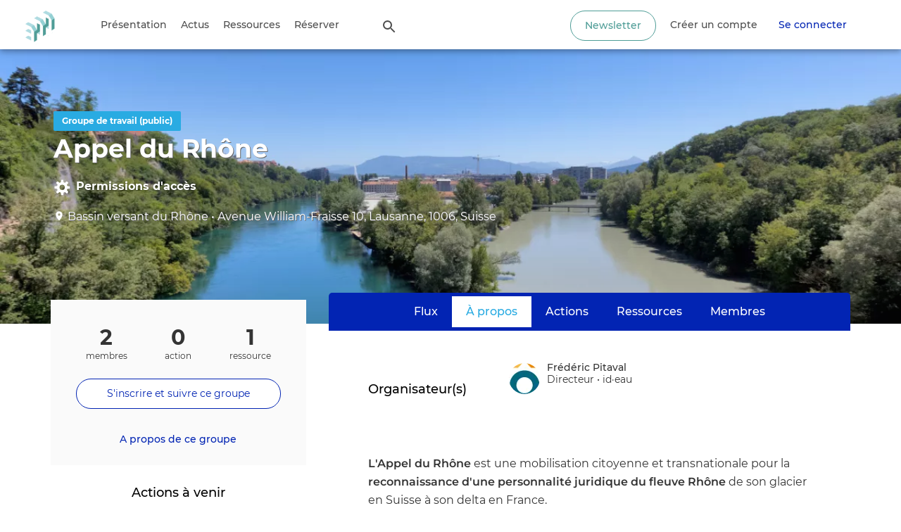

--- FILE ---
content_type: text/html; charset=UTF-8
request_url: https://3ddge.org/html/group/42/about
body_size: 18203
content:

<!DOCTYPE html>
<html lang="fr" dir="ltr">
  <head>
    <meta http-equiv="Content-Type" content="text/html; charset=UTF-8">
    <meta name="viewport" content="width=device-width, initial-scale=1 maximum-scale=1.0, user-scalable=0">
    <meta http-equiv="X-UA-Compatible" content="IE=edge">
    <meta charset="utf-8">
    <meta charset="utf-8" />
<meta name="Generator" content="Drupal 9 (https://www.drupal.org)" />
<meta name="MobileOptimized" content="width" />
<meta name="HandheldFriendly" content="true" />
<meta name="viewport" content="width=device-width, initial-scale=1.0" />
<style>@font-face { font-family: 'Montserrat'; } body { font-family: 'Montserrat', sans-serif !important; }
        .card,
        .card-radius,
        .hero-canvas {
          border-radius: 0px !important;
        }

        .tabs-left .vertical-tabs-list {
          border-radius: 0px 0 0 0px !important;
        }

        .teaser--stream:last-child,
        .card__block:last-child,
        .card__nested-section:last-child {
          border-bottom-left-radius: 0px !important;
          border-bottom-right-radius: 0px !important;
        }

        .teaser--stream:last-child .teaser__image {
          border-bottom-left-radius: 0px !important;
        }

        .card__block:first-child {
          border-top-left-radius: 0px !important;
          border-top-right-radius: 0px !important;
        }

        @media (min-width: 600px) {
          .teaser__teaser-type {
            border-radius: 0 0 0px 0 !important;
          }

          [dir="rtl"] .teaser__teaser-type {
            border-radius: 0 0 0 0px !important;
          }
        }

        @media (min-width: 900px) {
          .off-canvas-xs-only {
            border-radius: 0px !important;
          }
        }

        .message__message-body {
          border-radius: 0px !important;
        }
        
          .form-control-radius,
          .form-control {
            border-radius: 0px !important;
          }

          .search-take-over .form-control {
            border-radius: 0 !important;
          }

          .input-group .form-control:first-child, .input-group-addon:first-child,
          .input-group-addon {
            border-radius: 0px 0 0 0px !important;
          }

          [dir="rtl"] .input-group .form-control:first-child, [dir="rtl"] .input-group-addon:first-child,
          [dir="rtl"] .input-group-addon {
            border-radius: 0 0px 0px 0 !important;
          }

          .input-group-addon {
            border-radius: 0 0px 0px 0 !important;
          }

          [dir="rtl"] .input-group-addon {
            border-radius: 0px 0 0 0px !important;
          }

          .input-group .form-control:last-child, .input-group-addon:last-child {
            border-bottom-left-radius: 0 !important;
            border-top-left-radius: 0 !important;
          }

          [dir="rtl"] .input-group .form-control:last-child, [dir="rtl"] .input-group-addon:last-child {
            border-radius: 0px 0 0 0px !important;
          }

          .input-group .select-wrapper:first-child .form-control:first-child {
            border-bottom-left-radius: 0px !important;
            border-top-left-radius: 0px !important;
          }

          [dir="rtl"] .input-group .select-wrapper:first-child .form-control:first-child {
            border-radius: 0 0px 0px 0 !important;
          }
        
          :not(.btn-group) > .btn,
          .hero-footer__cta > .btn-group > .btn {
            border-radius: 30px !important;
          }


          .btn.btn-floating,
          .btn.btn-icon-toggle {
            border-radius: 50% !important;
          }

          .shariff-button {
            border-radius: 30px !important;
          }
        
        .hero__bgimage-overlay {
          background: -webkit-gradient(linear, left top, left bottom, from(rgba(0, 0, 0,0.1)), to(rgba(34, 34, 34,0.5))) !important;
          background: linear-gradient(rgba(0, 0, 0, 0.1) 0%, rgba(34, 34, 34, 0.5) 100%) !important;
        }
      </style>
<link rel="icon" href="/html/sites/default/files/Logo_3dd.ico" type="image/vnd.microsoft.icon" />

    <title>About Appel du Rhône | 3DD - espace de concertation</title>
    <link rel="stylesheet" media="all" href="/html/modules/custom/hub3dd_reservation/css/hub3dd.css?sz8363" />
<link rel="stylesheet" media="all" href="/html/modules/custom/hub3dd_reservation/lib/fullcalendar/fullcalendar.min.css?sz8363" />
<link rel="stylesheet" media="all" href="/html/modules/contrib/social_search_autocomplete/css/search-suggestion.css?sz8363" />
<link rel="stylesheet" media="all" href="/html/modules/custom/hubusernotify/css/hubusernotify.css?sz8363" />
<link rel="stylesheet" media="all" href="/html/profiles/contrib/social/modules/social_features/social_core/assets/css/admin-toolbar.css?sz8363" />
<link rel="stylesheet" media="all" href="/html/profiles/contrib/social/modules/social_features/social_embed/assets/css/consent-placeholder.css?sz8363" />
<link rel="stylesheet" media="print" href="/html/themes/contrib/socialbase/assets/css/print.css?sz8363" />
<link rel="stylesheet" media="all" href="/html/themes/contrib/socialbase/assets/css/base.css?sz8363" />
<link rel="stylesheet" media="all" href="/html/themes/contrib/socialblue/assets/css/base.css?sz8363" />
<link rel="stylesheet" media="all" href="/html/themes/contrib/socialbase/assets/css/layout.css?sz8363" />
<link rel="stylesheet" media="all" href="/html/themes/contrib/socialbase/assets/css/alert.css?sz8363" />
<link rel="stylesheet" media="all" href="/html/themes/contrib/socialbase/assets/css/badge.css?sz8363" />
<link rel="stylesheet" media="all" href="/html/themes/contrib/socialbase/assets/css/button.css?sz8363" />
<link rel="stylesheet" media="all" href="/html/themes/contrib/socialbase/assets/css/cards.css?sz8363" />
<link rel="stylesheet" media="all" href="/html/themes/contrib/socialbase/assets/css/form-controls.css?sz8363" />
<link rel="stylesheet" media="all" href="/html/themes/contrib/socialbase/assets/css/list.css?sz8363" />
<link rel="stylesheet" media="all" href="/html/themes/contrib/socialbase/assets/css/spinner.css?sz8363" />
<link rel="stylesheet" media="all" href="/html/themes/contrib/socialbase/assets/css/dropdown.css?sz8363" />
<link rel="stylesheet" media="all" href="/html/themes/contrib/socialbase/assets/css/form-elements.css?sz8363" />
<link rel="stylesheet" media="all" href="/html/themes/contrib/socialbase/assets/css/imagecrop.css?sz8363" />
<link rel="stylesheet" media="all" href="/html/themes/contrib/socialbase/assets/css/media.css?sz8363" />
<link rel="stylesheet" media="all" href="/html/themes/contrib/socialbase/assets/css/mention.css?sz8363" />
<link rel="stylesheet" media="all" href="/html/themes/contrib/socialbase/assets/css/navbar.css?sz8363" />
<link rel="stylesheet" media="all" href="/html/themes/contrib/socialbase/assets/css/tour.css?sz8363" />
<link rel="stylesheet" media="all" href="/html/themes/contrib/socialbase/assets/css/like.css?sz8363" />
<link rel="stylesheet" media="all" href="/html/themes/contrib/socialblue/assets/css/layout.css?sz8363" />
<link rel="stylesheet" media="all" href="/html/themes/hub3dd/css/style.css?sz8363" />
<link rel="stylesheet" media="all" href="/html/themes/contrib/socialbase/assets/css/popover.css?sz8363" />
<link rel="stylesheet" media="all" href="/html/themes/contrib/socialbase/assets/css/ajax.css?sz8363" />
<link rel="stylesheet" media="all" href="/html/themes/contrib/socialbase/assets/css/autocomplete.css?sz8363" />
<link rel="stylesheet" media="all" href="/html/themes/contrib/socialbase/assets/css/teaser.css?sz8363" />
<link rel="stylesheet" media="all" href="/html/themes/contrib/socialbase/assets/css/group-managers.css?sz8363" />
<link rel="stylesheet" media="all" href="/html/themes/contrib/socialbase/assets/css/nav-tabs.css?sz8363" />
<link rel="stylesheet" media="all" href="/html/themes/contrib/socialbase/assets/css/input-groups.css?sz8363" />
<link rel="stylesheet" media="all" href="/html/themes/contrib/socialbase/assets/css/hero.css?sz8363" />
<link rel="stylesheet" media="all" href="/html/themes/contrib/socialblue/assets/css/site-footer.css?sz8363" />
<link rel="stylesheet" media="all" href="/html/themes/contrib/socialblue/assets/css/alert.css?sz8363" />
<link rel="stylesheet" media="all" href="/html/themes/contrib/socialblue/assets/css/badge.css?sz8363" />
<link rel="stylesheet" media="all" href="/html/themes/contrib/socialbase/assets/css/big-pipe-skeleton.css?sz8363" />
<link rel="stylesheet" media="all" href="/html/libraries/node-waves/dist/waves.css?sz8363" />
<link rel="stylesheet" media="all" href="/html/themes/contrib/socialblue/assets/css/button.css?sz8363" />
<link rel="stylesheet" media="all" href="/html/themes/contrib/socialblue/assets/css/waves.css?sz8363" />
<link rel="stylesheet" media="all" href="/html/themes/contrib/socialblue/assets/css/cards.css?sz8363" />
<link rel="stylesheet" media="all" href="/html/themes/contrib/socialblue/assets/css/form-controls.css?sz8363" />
<link rel="stylesheet" media="all" href="/html/themes/contrib/socialblue/assets/css/list.css?sz8363" />
<link rel="stylesheet" media="all" href="/html/themes/contrib/socialblue/assets/css/spinner.css?sz8363" />
<link rel="stylesheet" media="all" href="/html/themes/contrib/socialblue/assets/css/dropdown.css?sz8363" />
<link rel="stylesheet" media="all" href="/html/themes/contrib/socialblue/assets/css/form-elements.css?sz8363" />
<link rel="stylesheet" media="all" href="/html/themes/contrib/socialblue/assets/css/navbar.css?sz8363" />
<link rel="stylesheet" media="all" href="/html/themes/contrib/socialblue/assets/css/tour.css?sz8363" />
<link rel="stylesheet" media="all" href="/html/themes/contrib/socialblue/assets/css/like.css?sz8363" />
<link rel="stylesheet" media="all" href="/html/themes/contrib/socialblue/assets/css/popover.css?sz8363" />
<link rel="stylesheet" media="all" href="/html/themes/contrib/socialblue/assets/css/teaser.css?sz8363" />
<link rel="stylesheet" media="all" href="/html/themes/contrib/socialblue/assets/css/nav-tabs.css?sz8363" />
<link rel="stylesheet" media="all" href="/html/themes/contrib/socialblue/assets/css/input-groups.css?sz8363" />
<link rel="stylesheet" media="all" href="/html/themes/contrib/socialblue/assets/css/hero.css?sz8363" />
<link rel="stylesheet" media="all" href="/html/themes/contrib/gin/dist/css/components/ajax.css?sz8363" />
<link rel="stylesheet" media="all" href="/html/sites/default/files/color/socialblue-5856e09f/brand.css?sz8363" />
<link rel="stylesheet" media="all" href="/html/themes/contrib/socialblue/assets/css/brand--sky.css?sz8363" />
<link rel="stylesheet" media="all" href="/html/themes/contrib/socialblue/assets/css/site-footer--sky.css?sz8363" />
<link rel="stylesheet" media="all" href="/html/themes/contrib/socialblue/assets/css/badge--sky.css?sz8363" />
<link rel="stylesheet" media="all" href="/html/themes/contrib/socialblue/assets/css/button--sky.css?sz8363" />
<link rel="stylesheet" media="all" href="/html/themes/contrib/socialblue/assets/css/cards--sky.css?sz8363" />
<link rel="stylesheet" media="all" href="/html/themes/contrib/socialblue/assets/css/navbar--sky.css?sz8363" />
<link rel="stylesheet" media="all" href="/html/themes/contrib/socialblue/assets/css/layout--sky.css?sz8363" />
<link rel="stylesheet" media="all" href="/html/themes/contrib/socialblue/assets/css/teaser--sky.css?sz8363" />
<link rel="stylesheet" media="all" href="/html/themes/contrib/socialblue/assets/css/hero--sky.css?sz8363" />
<link rel="stylesheet" media="all" href="/html/sites/default/files/color/socialblue-5856e09f/brand--sky.css?sz8363" />

    
       </head>
  <body class="socialblue--sky path-group">
    <div id="skip-link">
      <a href="#main-content" class="sr-only-focusable">
        Aller au contenu principal
      </a>
    </div>
        
      <div class="dialog-off-canvas-main-canvas" data-off-canvas-main-canvas>
    

  
  <nav  class="navbar navbar-default navbar-fixed-top" role="banner">
    <div class="container container--navbar">
      

  
<h2 class="visually-hidden">User account menu</h2>




    

  <ul block="block-hub3dd-account-menu" class="nav navbar-nav navbar-user" role="navigation">
    <li id="cm-header-btn-newsletter" class="cm-btn-newsletter">
      <span class="btn btn-accent">Newsletter</span>
    </li>
    <li class="dropdown profile not-logged-in">
      <a href="#" class="dropdown-toggle" data-toggle="dropdown" aria-expanded="true" aria-haspopup="true" role="button" title="Menu utilisateur">
        <svg class="icon-medium" aria-hidden="true">
          <title>Menu utilisateur</title>
          <use xlink:href="#icon-account_circle"></use>
        </svg>
        <span class="sr-only">Menu utilisateur</span>
      </a>
      <ul class="dropdown-menu">
                  <li> <a href="/html/user/register" data-drupal-link-system-path="user/register">Créer un compte</a>
                      </li>
                  <li> <a href="/html/user/login" data-drupal-link-system-path="user/login">Se connecter</a>
                      </li>
              </ul>
    </li>

  </ul>

  





<div  id="block-hub3dd-sitebranding" class="block-system-branding-block navbar-header">

      <a class="navbar-brand" href="/html/" title="Accueil" rel="home">
      <img src="/html/sites/default/files/Logo_3dd.png" alt="3DD - espace de concertation" />
    </a>
  
</div>

<button href="#" data-toggle="collapse" data-target="#main-navigation" type="button" aria-expanded="false" class="navbar-toggle collapsed">
  <span>Menu</span>
  <span class="sr-only">
    Toggle navigation  </span>
</button>

<div id="main-navigation" class="collapse navbar-collapse">
  <div class="navbar-search">


  
    <form class="search-content-form search--with-suggestions clearfix search-take-over" data-drupal-selector="search-content-form" novalidate="novalidate" role="search" action="/html/group/42/about" method="post" id="search-content-form" accept-charset="UTF-8">
      <div class="form-group">
        <button class="btn--close-search-take-over" type="button" title="Close search window">
          <svg class="icon-search-form-close" aria-hidden="true">
            <title>Close search window</title>
            <use xlink:href="#icon-close"></use>
          </svg>
        </button>
        
  <label for="search-input-content" class="control-label sr-only">Search Content</label>





<input data-drupal-selector="search-input-content" class="form-text form-control" placeholder="Que recherchez vous ?" autocomplete="off" type="text" id="search-input-content" name="search_input_content" value="" size="60" maxlength="128" />
<input autocomplete="off" data-drupal-selector="form-41q6qfhm4ws4cygvpkgiacxmzophiurxd0tn5psfgu0" class="form-control" type="hidden" name="form_build_id" value="form-41Q6QFhm4wS4cygvPKgiAcxMzOPHiUrXd0tN5PsFgU0" /><input data-drupal-selector="edit-search-content-form" class="form-control" type="hidden" name="form_id" value="search_content_form" />

  <button data-drupal-selector="edit-submit" class="button js-form-submit form-submit btn js-form-submit icon-before" type="submit" id="edit-submit" name="op" value="Search Content"><svg class="icon--search"><use xlink:href="#icon-search"></use></svg>Search Content</button>
<div class="social-search-suggestions" data-search-suggestions-for="search-input-content" data-drupal-selector="edit-search-suggestions"></div>

      </div>
    </form>

  

</div>
      
<div class="navbar menu-main">


  
            <ul role="navigation" block="block-hub3dd-mainnavigation" class="nav navbar-nav main">
                            <li>
        <a href="/html/presentation" data-drupal-link-system-path="node/957">Présentation</a>
                  </li>
                        <li>
        <a href="/html/lesactus" data-drupal-link-system-path="node/3853">Actus</a>
                  </li>
                        <li>
        <a href="/html/ressources" data-drupal-link-system-path="node/963">Ressources</a>
                  </li>
                        <li>
        <a href="/html/calendrier-espace-3dd" data-drupal-link-system-path="calendrier-espace-3dd">Réserver</a>
                  </li>
        </ul>
  


</div>

        <div class="navbar__open-search-control">
      <a href="/search/all" class="navbar__open-search-block" rel="search" title="Recherche">
        <svg class="navbar-nav__icon navbar-nav__icon--search" aria-hidden="true">
          <title>Recherche</title>
          <use xlink:href="#icon-search"></use>
        </svg>
      </a>
    </div>
  </div>

    </div>
  </nav>


<main id="content" class="main-container " role="main">

        <div class="region--hero container" id="hero">
    




  <section id="block-hub3dd-groupheroblock" class="block-social-group block-group-hero-block">

    
        


      


<div class="group group--hero group--public-group cover hero__group cover-img cover-img-gradient"  style="background-image: url('https://3ddge.org/html/system/files/styles/social_xx_large/private/2021-11/iStock-177318044.jpg.webp?itok=v1BpT3H_');" >
  <div class="hero__bgimage-overlay"></div>
    <div class="cover-wrap">
    <header class="page-title">
              <div class="teaser__tag">
          Groupe de travail (public)
        </div>
            <h1>


  
                    <div class="field field--name-label field--type-string field--label-hidden field--item">Appel du Rhône</div>
            
</h1>
              <span>
          <a href="#tooltip-group-hero--3" class="icon-before" data-toggle="popover" data-container="body" data-html="true" data-placement="bottom" data-title="Permissions d&#039;accès"><svg class="icon-white icon-medium"><use xlink:href="#icon-cog"></use></svg>Permissions d'accès</a>

  <div id="tooltip-group-hero--3" class="hidden help-block form-group" aria-hidden="true">
   <span class="title">Group content visibility</span><div class="group-visibility-details container-background"><p>
  <strong>
    <svg class="icon-small">
      <use href="#icon-public"></use>
    </svg>
    Public
  </strong>
  - visible to all visitors to the platform.
</p>
</div><span class="title">Join method</span><div class="group-visibility-details container-background"><p><p><strong><svg class="icon-small"><use href="#icon-join_open"></use></svg></strong><strong>Open to join</strong> - users can join this groupe without approval.</p><p><p><strong><svg class="icon-small"><use href="#icon-invite"></use></svg></strong><strong>Invite only</strong> - users can only join this groupe if they are
added/invited by groupe managers.</p></div>
  </div>

        </span>
          </header>
    <footer class="hero-footer">
      <div class="hero-footer__text">
                  <svg class="hero-footer-icon">
            <title>Located at:</title>
            <use xlink:href="#icon-location"></use>
          </svg>
                <span class="inline-center">
          

              Bassin versant du Rhône
      

           &bullet;          

              


Avenue William-Fraisse 10,



Lausanne,

  1006,

Suisse
      
 </span>
      </div>
    </footer>
  </div> </div> 
  
  </section>


  </div>

  
        <div class="region--content-top row">
    



  
    <form class="search-content-form search--with-suggestions clearfix search-take-over" data-drupal-selector="search-content-form-2" novalidate="novalidate" role="search" action="/html/group/42/about" method="post" id="search-content-form--2" accept-charset="UTF-8">
      <div class="form-group">
        <button class="btn--close-search-take-over" type="button" title="Close search window">
          <svg class="icon-search-form-close" aria-hidden="true">
            <title>Close search window</title>
            <use xlink:href="#icon-close"></use>
          </svg>
        </button>
        
  <label for="search-input-content--2" class="control-label sr-only">Search Content</label>





<input data-drupal-selector="search-input-content-2" class="form-text form-control" placeholder="Que recherchez vous ?" autocomplete="off" type="text" id="search-input-content--2" name="search_input_content" value="" size="60" maxlength="128" />
<input autocomplete="off" data-drupal-selector="form-7z9ebhppvvs-0gdi0zknznzdthb-hnz4mujtj8gl2fk" class="form-control" type="hidden" name="form_build_id" value="form-7z9EBHppVVs-0GdI0ZKnZnZDtHB_hNZ4MUJtJ8gL2Fk" /><input data-drupal-selector="edit-search-content-form-2" class="form-control" type="hidden" name="form_id" value="search_content_form" />

  <button data-drupal-selector="edit-submit" class="button js-form-submit form-submit btn js-form-submit icon-before" type="submit" id="edit-submit--2" name="op" value="Search Content"><svg class="icon--search"><use xlink:href="#icon-search"></use></svg>Search Content</button>
<div class="social-search-suggestions" data-search-suggestions-for="search-input-content--2" data-drupal-selector="edit-search-suggestions"></div>

      </div>
    </form>

  


  </div>

  
        <section class="row container layout--with-complementary sidebar-left content-merged--sky complementary-both">

      
                <div class="region--secondary-navigation">
    
<nav class="navbar navbar-secondary" role="navigation">
  <div class="navbar-scrollable">
    
  <h2 class="visually-hidden">Primary tabs</h2>
  <ul class="nav navbar-nav"><li><a href="/html/group/42/stream" data-drupal-link-system-path="group/42/stream">Flux</a></li>
<li class="active"><a href="/html/group/42/about" data-drupal-link-system-path="group/42/about" class="is-active">À propos<span class="visually-hidden">(onglet actif)</span></a></li>
<li><a href="/html/group/42/events" data-drupal-link-system-path="group/42/events">Actions</a></li>
<li><a href="/html/group/42/topics" data-drupal-link-system-path="group/42/topics">Ressources</a></li>
<li><a href="/html/group/42/members" data-drupal-link-system-path="group/42/members">Membres</a></li>
</ul>

  </div>
</nav>

  </div>

      
              <aside class="region--complementary" role="complementary">
          <div class="content-merged--sky--complementary card">              <div class="region--complementary-top">
    




  <section id="block-hub3dd-group-statistic-block" class="block-social-group block-group-statistic-block card">

    
        


        <div class="card__counter">
    <ul>
      <li>
        <span class="card__counter-quantity">2</span>
        <span class="card__counter-text">membres</span>
      </li>
      <li>
        <span class="card__counter-quantity">0</span>
        <span class="card__counter-text">action</span>
      </li>
      <li>
        <span class="card__counter-quantity">1</span>
        <span class="card__counter-text">ressource</span>
      </li>
    </ul>
  </div>
    <div class="hero-footer__cta">
    <div class="btn-group">
              <a class="btn-accent btn btn-block" href="/html/group/42/join" title="S&#039;inscrire et suivre ce groupe">S'inscrire et suivre ce groupe</a>
          </div>

      </div>

  <footer class="card__actionbar">
    <a href="/html/group/42/about" class="card__link">
      A propos de ce groupe    </a>
  </footer>

  
  </section>


  </div>

              <div class="region--complementary-bottom">
    
<section class="views-element-container card card--list card--views__sidebar" id="block-hub3dd-views-block-upcoming-events-upcoming-events-group">
  <h4 class="card__title">
     Actions à venir 
        <div class="card__subtitle">
        &nbsp;
    </div>
      </h4>
  

  


<div class="view view-upcoming-events view-id-upcoming_events view-display-id-upcoming_events_group js-view-dom-id-0c784480785ecdf3763c6c42b88a986d2eeb04c63069d572695e6f859c4295e7">
  
  
  

  
  
  
  
      <div class="small card__block" role="alert">
      <h4 class="sr-only">Informative message</h4>
      Aucun prochain événement dans ce groupe
    </div>
  
  

  
  

  
  </div>


  <footer class="card__actionbar">
        <a href="/html/group/42/events" class="btn btn-flat">
      Voir | Actions à venir
    </a>
      </footer>
</section>

<section class="views-element-container card card--list card--views__sidebar" id="block-hub3dd-views-block-latest-topics-group-topics-block">
  <h4 class="card__title">
     Nouvelles ressources 
        <div class="card__subtitle">
        &nbsp;
    </div>
      </h4>
  

  


<div class="view view-latest-topics view-id-latest_topics view-display-id-group_topics_block js-view-dom-id-ab32c270ead09bbbc08581642483200d49ed59d18e963be5b7d55ac31cce3387">
  
  
  

  
  
  
      
      

<div  role="article" class="teaser--small">

    
        <div class="teaser--small__media">
                

                <a href="/html/node/3805" hreflang="fr">

  

  <img loading="lazy" src="/html/system/files/styles/social_medium/private/2023-03/3dd-banner-jaune-4_4.png.webp?itok=cSZhGvS_" width="44" height="44" alt="" class="img-responsive" />

</a>

      

          </div>
  
  <div class="teaser--small__details small">
      
    <div class="card__text teaser--small__title">
      <a href="/html/node/3805" rel="bookmark">
<span>Les podcasts de l&#039;assemblée populaire du Rhône</span>
</a>
    </div>
    
  
      <div class="teaser--small__meta">
      
<span><span>3DD Animation</span></span>
 &middot; 14 mar

      
    </div>
    </div>

  
</div>

  
  
  
  

  
  

  
  </div>


  <footer class="card__actionbar">
        <a href="/html/group/42/topics" class="btn btn-flat">
      Toutes les ressources
    </a>
      </footer>
</section>

<section class="views-element-container card card--list card--views__sidebar" id="block-hub3dd-views-block-group-members-block-newest-members">
  <h4 class="card__title">
     Nouveaux membres 
        <div class="card__subtitle">
        &nbsp;
    </div>
      </h4>
  

  


<div class="view view-group-members view-id-group_members view-display-id-block_newest_members js-view-dom-id-f2c67743639870a85aebd7ef90d924037dfe6b27bcf6ea644df4059102cbf7e6">
  
  
  

  
  
  
      
      
<div class="card__block card__block--list teaser--small">
  <div class="card__text list-item">
    <a href="/html/user/2073/home"  title="profile avatar">
      <span class="list-item__avatar list-item__avatar--medium">
        

                

  

  <img loading="lazy" src="/html/system/files/styles/social_medium/private/2024-02/Portrait%20David%20Bodinier.jpg.webp?itok=db2FAy1m" width="44" height="44" alt="" class="img-responsive" />



      

      </span>
    </a>


    <a href="/html/user/2073/home"  title="profile information">
      <span class="list-item__text">
        <span class="teaser--small__title">
          David Bodinier
          
        </span>
                  <div class="list-item__text--small">
                          

              Directeur
      
 @ 

              Next Planning
      

                      </div>
              </span>
    </a>
  </div>

</div>

      
<div class="card__block card__block--list teaser--small">
  <div class="card__text list-item">
    <a href="/html/user/1654/home"  title="profile avatar">
      <span class="list-item__avatar list-item__avatar--medium">
        

                

  

  <img loading="lazy" src="/html/system/files/styles/social_medium/private/2021-11/ADR_Logo_2L_Simple_Coul_POS_0.jpg.webp?itok=cCh-4Ko-" width="44" height="44" alt="" class="img-responsive" />



      

      </span>
    </a>


    <a href="/html/user/1654/home"  title="profile information">
      <span class="list-item__text">
        <span class="teaser--small__title">
          Frédéric Pitaval
          
        </span>
                  <div class="list-item__text--small">
                          

              Directeur
      
 @ 

              id·eau
      

                      </div>
              </span>
    </a>
  </div>

</div>

  
  
  
  

  
  

  
  </div>


  <footer class="card__actionbar">
        <a href="/html/group/42/members" class="btn btn-flat">
      Tous les membres
    </a>
      </footer>
</section>

  </div>

          </div>        </aside>
      
              <a id="main-content" tabindex="-1"></a>
          <div class="region--content">
    <div data-drupal-messages-fallback class="hidden"></div>





  <section class="views-element-container block-views block-views-blockgroup-managers-block-list-managers card" id="block-hub3dd-views-block-group-managers-block-list-managers">

    
          <h2  class="card__title">Organisateur(s)</h2>
        


    <div class="card__block">
    

  
<div class="view--group-managers">
  
      

<div class="card__block card__block--list">
  <div class="card__text list-item">
              
    <a href="/html/user/1654/home" class="list-item__avatar list-item__avatar--medium">
      

                

  

  <img loading="lazy" src="/html/system/files/styles/social_medium/private/2021-11/ADR_Logo_2L_Simple_Coul_POS_0.jpg.webp?itok=cCh-4Ko-" width="44" height="44" alt="" class="img-responsive" />



      

    </a>

    <div class="list-item__text">
      <a href="/html/user/1654/home" title="Voir le profil">Frédéric Pitaval</a>

       <br />       

              Directeur
      


       &bullet; 
      

              id·eau
      


    </div>

  </div>
</div>

  
</div>


  </div>

  </section>






  <section id="block-hub3dd-content" class="block-system block-system-main-block">

    
        


      

  


<div class="view view-group-information view-id-group_information view-display-id-page_group_about js-view-dom-id-ee7b60a22d32b132547b15b1c144250074edd35e18618ae42f142fb88e9455ee">
  
  
  

  
  
  
      
        <div class="group group--default group--public-group card">
    <div class="card__body body-text">
      

              <p><strong>L'Appel du Rhône</strong> est une mobilisation citoyenne et transnationale pour la <strong>reconnaissance d'une personnalité juridique du fleuve Rhône </strong>de son glacier en Suisse à son delta en France.</p>
      

    </div>
  </div>

  
  
  
  

  
  

  
  </div>


  
  </section>


  </div>

      
            
            
    </section>
  
  
</main>

    <footer class="site-footer" role="contentinfo">
    <div class="container row">
      <div class="cm-footer-logos">
        <div id="cm-footer-logo-ge" class="cm-footer-logo"><img src="https://3ddge.ch/html/themes/hub3dd/img/logos/logo-ge.png"></div>
        <div id="cm-footer-logo-3dd" class="cm-footer-logo"><img src="https://3ddge.ch/html/sites/default/files/Logo_3dd.png"></div>
      </div>
      <nav role="navigation" aria-labelledby="block-hub3dd-footer-menu" id="block-hub3dd-footer">
            
  <h2 class="visually-hidden" id="block-hub3dd-footer-menu">Footer</h2>
  

        
              <ul class="nav navbar-nav navbar-right" role="navigation">
                            <li>
        <a href="/html/cgc" title="Conditions Générales de Contributions (CGC)" data-drupal-link-system-path="node/1121">CGC</a>
                  </li>
                        <li>
        <a href="/html/ccc" title="Code de Conduite des Contributeurs (CCC)" data-drupal-link-system-path="node/1120">CCC</a>
                  </li>
                        <li>
        <a href="https://www.linkedin.com/company/3ddge">Linkedin</a>
                  </li>
        </ul>
  


  </nav>

      <div id="cm-footer-btn-newsletter" class="cm-btn-newsletter">
        <span class="btn btn-accent">Inscription newsletter</span>
      </div>
    </div>
    <div class="container row cm-footer-newsletter">
      <form method="post" action="https://newsletter.infomaniak.com/v3/api/1/newsletters/webforms/20499/submit" class="inf-form"><input type="email" name="email" style="display:none" /><input type="hidden" name="key"
          value="[base64]"><input
          type="hidden" name="webform_id" value="20499">
        <div class="inf-main_9fb0b4d60bfef7bf4382bf8fa7ea945e">
          <h4>Newsletter</h4> <span>Je souhaite recevoir la newsletter à l'adresse ci-dessous:</span>
          <div class="inf-success" style="display:none">
            <h4>Votre demande d&#039;inscription a été enregistrée. Vous devez maintenant la confirmer à l&#039;aide du mail que nous vous avons envoyé.</h4>
            <p> <a href="#" class="inf-btn">&laquo;</a> </p>
          </div>
          <div class="inf-content">
            <div class="inf-input inf-input-text"> <input type="email" name="inf[1]" data-inf-meta="1" data-inf-error="" required="required" placeholder="Email *"> </div>
            <div class="inf-rgpd">Votre adresse de messagerie est uniquement utilisée pour vous envoyer notre lettre d&#039;information ainsi que des informations concernant nos activités. Vous pouvez à tout moment utiliser le lien de désabonnement intégré
              dans chacun de nos mails.</div>
            <div style=""> <label data-mcaptcha_url="https://captcha.infomaniak.com/widget/?sitekey=wKJaAigS1e48fWgqtjvg5w7rKA6QIwmy" for="mcaptcha__token" id="mcaptcha__token-label"> <input type="text" name="mcaptcha__token" id="mcaptcha__token" />
              </label>
              <div id="mcaptcha__widget-container"></div>
              <script src="https://unpkg.com/@mcaptcha/vanilla-glue@0.1.0-rc2/dist/index.js"></script>
            </div>
            <div class="inf-submit"> <input type="submit" name="" value="Valider"> </div>
          </div>
        </div>
      </form>
    </div>
  </footer>


  </div>

    <span class="hidden"><svg xmlns="http://www.w3.org/2000/svg" xmlns:xlink="http://www.w3.org/1999/xlink" class="hide">
    <symbol id="icon-event" viewBox="0 0 24 24">
        <path d="M17 12h-5v5h5v-5zM16 1v2H8V1H6v2H5c-1.11 0-1.99.9-1.99 2L3 19a2 2 0 0 0 2 2h14c1.1 0 2-.9 2-2V5c0-1.1-.9-2-2-2h-1V1h-2zm3 18H5V8h14v11z"/>
    </symbol>
    <symbol id="icon-schedule" viewBox="0 0 24 24">
        <path d="M11.99 2C6.47 2 2 6.48 2 12s4.47 10 9.99 10C17.52 22 22 17.52 22 12S17.52 2 11.99 2zM12 20c-4.42 0-8-3.58-8-8s3.58-8 8-8 8 3.58 8 8-3.58 8-8 8z"/>
        <path d="M12.5 7H11v6l5.25 3.15.75-1.23-4.5-2.67z"/>
    </symbol>
</svg>
</span>
    <script type="application/json" data-drupal-selector="drupal-settings-json">{"path":{"baseUrl":"\/html\/","scriptPath":null,"pathPrefix":"","currentPath":"group\/42\/about","currentPathIsAdmin":false,"isFront":false,"currentLanguage":"fr"},"pluralDelimiter":"\u0003","suppressDeprecationErrors":true,"ajaxPageState":{"libraries":"bootstrap\/popover,core\/drupal.ajax,hub3dd\/global-styling,hub3dd_fixerrorimage\/hub3ddfixerrorimage,hub3dd_reservation\/hub3dd,hub3dd_reservation\/hub3dd.fullcalendar,hub3dd_reservation\/hub3dd.moment,hubusernotify\/hubusernotify,social_core\/accessibility,social_core\/admin-toolbar,social_embed\/consent-placeholder,social_search\/navbar-search,social_search_autocomplete\/search_autocomplete,socialbase\/alert,socialbase\/badge,socialbase\/base,socialbase\/big-pipe-skeleton,socialbase\/button,socialbase\/cards,socialbase\/close-icon,socialbase\/dropdown,socialbase\/form--input-groups,socialbase\/form-controls,socialbase\/form-elements,socialbase\/form-input-groups,socialbase\/group-managers,socialbase\/hero,socialbase\/imagecrop,socialbase\/layout,socialbase\/like,socialbase\/list,socialbase\/media,socialbase\/mentions,socialbase\/nav-tabs,socialbase\/navbar,socialbase\/print,socialbase\/spinner,socialbase\/teaser,socialbase\/tour,socialblue\/brand,socialblue\/site-footer,system\/base,views\/views.module","theme":"hub3dd","theme_token":null},"ajaxTrustedUrl":{"form_action_p_pvdeGsVG5zNF_XLGPTvYSKCf43t8qZYSwcfZl2uzM":true},"bootstrap":{"forms_has_error_value_toggle":1,"popover_enabled":1,"popover_animation":1,"popover_auto_close":1,"popover_container":"body","popover_content":"","popover_delay":"0","popover_html":0,"popover_placement":"right","popover_selector":"","popover_title":"","popover_trigger":"hover"},"socialSearchAutocomplete":{"basePath":"\/html\/","searchPath":"\/html\/search\/all","searchApiUrl":"\/html\/search\/autocomplete\/all"},"user":{"uid":0,"permissionsHash":"195bea1050018240683b374b2689fc3eba5cc029c53ea519245f1c0d9dd949bf"}}</script>
<script src="/html/core/assets/vendor/jquery/jquery.min.js?v=3.6.3"></script>
<script src="/html/core/misc/polyfills/element.matches.js?v=9.5.11"></script>
<script src="/html/core/misc/polyfills/object.assign.js?v=9.5.11"></script>
<script src="/html/core/assets/vendor/underscore/underscore-min.js?v=1.13.6"></script>
<script src="/html/core/misc/polyfills/nodelist.foreach.js?v=9.5.11"></script>
<script src="/html/core/assets/vendor/css-escape/css.escape.js?v=1.5.1"></script>
<script src="/html/core/assets/vendor/es6-promise/es6-promise.auto.min.js?v=4.2.8"></script>
<script src="/html/core/assets/vendor/once/once.min.js?v=1.0.1"></script>
<script src="/html/core/assets/vendor/jquery-once/jquery.once.min.js?v=2.2.3"></script>
<script src="/html/sites/default/files/languages/fr_vus5PAYfRhdSrPDtgFUwNNmcDGdWt3QzhJFdpBcgHvk.js?sz8363"></script>
<script src="/html/core/misc/drupalSettingsLoader.js?v=9.5.11"></script>
<script src="/html/core/misc/drupal.js?v=9.5.11"></script>
<script src="/html/core/misc/drupal.init.js?v=9.5.11"></script>
<script src="/html/libraries/bootstrap/js/tooltip.js?sz8363"></script>
<script src="/html/libraries/bootstrap/js/popover.js?sz8363"></script>
<script src="/html/core/assets/vendor/tabbable/index.umd.min.js?v=5.3.3"></script>
<script src="/html/core/misc/jquery.once.bc.js?v=9.5.11"></script>
<script src="/html/modules/custom/hub3dd_fixerrorimage/lib/hub3dd_fixerrorimage.js?v=1.x"></script>
<script src="/html/modules/custom/hub3dd_reservation/lib/hub3dd.js?v=1.x"></script>
<script src="/html/modules/custom/hub3dd_reservation/lib/moment/moment.min.js?v=2.24.0"></script>
<script src="/html/modules/custom/hub3dd_reservation/lib/fullcalendar/fullcalendar.min.js?v=3.10.0"></script>
<script src="/html/modules/custom/hub3dd_reservation/lib/fullcalendar/locale/fr-ch.js?v=3.10.0"></script>
<script src="/html/modules/custom/hubusernotify/lib/hubusernotify.js?v=1.x"></script>
<script src="/html/profiles/contrib/social/modules/social_features/social_core/assets/js/accessibility.js?sz8363"></script>
<script src="/html/libraries/bootstrap/js/transition.js?sz8363"></script>
<script src="/html/libraries/bootstrap/js/collapse.js?sz8363"></script>
<script src="/html/libraries/bootstrap/js/alert.js?sz8363"></script>
<script src="/html/libraries/node-waves/dist/waves.min.js?sz8363"></script>
<script src="/html/themes/contrib/socialblue/assets/js/waves.min.js?sz8363"></script>
<script src="/html/core/misc/debounce.js?v=9.5.11"></script>
<script src="/html/themes/contrib/bootstrap/js/drupal.bootstrap.js?sz8363"></script>
<script src="/html/themes/contrib/bootstrap/js/attributes.js?sz8363"></script>
<script src="/html/themes/contrib/bootstrap/js/theme.js?sz8363"></script>
<script src="/html/core/misc/form.js?v=9.5.11"></script>
<script src="/html/themes/contrib/bootstrap/js/misc/form.js?sz8363"></script>
<script src="/html/libraries/autosize/dist/autosize.min.js?sz8363"></script>
<script src="/html/themes/contrib/socialbase/assets/js/autosize.init.min.js?sz8363"></script>
<script src="/html/libraries/bootstrap/js/dropdown.js?sz8363"></script>
<script src="/html/themes/contrib/socialbase/assets/js/navbar-collapse.min.js?sz8363"></script>
<script src="/html/themes/contrib/socialbase/assets/js/navbar-resize.min.js?sz8363"></script>
<script src="/html/themes/contrib/socialbase/assets/js/navbar-search.min.js?sz8363"></script>
<script src="/html/themes/contrib/socialbase/assets/js/navbar-main-menu.min.js?sz8363"></script>
<script src="/html/themes/contrib/socialblue/assets/js/navbar-secondary.min.js?sz8363"></script>
<script src="/html/themes/contrib/socialbase/assets/js/like_and_dislike_service.min.js?sz8363"></script>
<script src="/html/themes/hub3dd/js/matomo.js?sz8363"></script>
<script src="/html/themes/hub3dd/js/main.js?sz8363"></script>
<script src="/html/themes/contrib/bootstrap/js/popover.js?sz8363"></script>
<script src="/html/themes/contrib/socialbase/assets/js/popover_svg.min.js?sz8363"></script>
<script src="/html/core/misc/progress.js?v=9.5.11"></script>
<script src="/html/themes/contrib/bootstrap/js/misc/progress.js?sz8363"></script>
<script src="/html/core/assets/vendor/loadjs/loadjs.min.js?v=4.2.0"></script>
<script src="/html/core/themes/claro/js/ajax.js?sz8363"></script>
<script src="/html/core/misc/ajax.js?v=9.5.11"></script>
<script src="/html/themes/contrib/bootstrap/js/misc/ajax.js?sz8363"></script>
<script src="/html/libraries/bootstrap/js/tab.js?sz8363"></script>
<script src="/html/libraries/react/umd/react.production.min.js?v=16.7"></script>
<script src="/html/libraries/react-dom/umd/react-dom.production.min.js?v=16.7"></script>
<script src="/html/modules/contrib/social_search_autocomplete/js/dist/index.js?v=9.5.11"></script>

          <svg xmlns="http://www.w3.org/2000/svg" xmlns:xlink="http://www.w3.org/1999/xlink" class="hide"><defs><clipPath id="a"><path fill="#fff" d="M0 0h24v24H0z"/></clipPath><clipPath id="a"><path fill="#fff" transform="translate(.5)" d="M0 0h16v16H0z"/></clipPath><clipPath id="a"><path fill="#fff" transform="translate(.5)" d="M0 0h12v12H0z"/></clipPath><clipPath id="a"><path fill="#fff" d="M0 0h24v24H0z"/></clipPath><path d="M0 0h24v24H0z" id="a"/></defs><symbol id="arrow-back" viewBox="0 0 24 24"><path d="M20 11H7.83l5.59-5.59L12 4l-8 8 8 8 1.41-1.41L7.83 13H20v-2z"/></symbol><symbol id="arrow-forward" viewBox="0 0 24 24"><path d="M12 4l-1.41 1.41L16.17 11H4v2h12.17l-5.58 5.59L12 20l8-8z"/></symbol><symbol id="icon-account_circle" viewBox="0 0 24 24"><path d="M12 2C6.48 2 2 6.48 2 12s4.48 10 10 10 10-4.48 10-10S17.52 2 12 2zm0 3c1.66 0 3 1.34 3 3s-1.34 3-3 3-3-1.34-3-3 1.34-3 3-3zm0 14.2a7.2 7.2 0 0 1-6-3.22c.03-1.99 4-3.08 6-3.08 1.99 0 5.97 1.09 6 3.08a7.2 7.2 0 0 1-6 3.22z"/></symbol><symbol id="icon-action" viewBox="0 0 18 4"><path d="M4 2a2 2 0 1 1-4 0 2 2 0 0 1 4 0zM11 2a2 2 0 1 1-4 0 2 2 0 0 1 4 0zM16 4a2 2 0 1 0 0-4 2 2 0 0 0 0 4z" fill="#777"/></symbol><symbol id="icon-add_box" viewBox="0 0 24 24"><path d="M19 3H5a2 2 0 0 0-2 2v14a2 2 0 0 0 2 2h14c1.1 0 2-.9 2-2V5c0-1.1-.9-2-2-2zm-2 10h-4v4h-2v-4H7v-2h4V7h2v4h4v2z"/></symbol><symbol id="icon-album" viewBox="0 0 96 96"><path d="M88 64V16c0-4.4-3.6-8-8-8H32c-4.4 0-8 3.6-8 8v48c0 4.4 3.6 8 8 8h48c4.4 0 8-3.6 8-8zM44 48l8.12 10.84L64 44l16 20H32l12-16zM8 24v56c0 4.4 3.6 8 8 8h56v-8H16V24H8z"/></symbol><symbol id="icon-arrow_drop_down" viewBox="0 0 24 24"><path d="M7 10l5 5 5-5z"/></symbol><symbol id="icon-arrow_drop_up" viewBox="0 0 24 24"><path d="M7 14l5-5 5 5z"/></symbol><symbol id="icon-attachment" viewBox="0 0 21 21"><path d="M1.75 10.938a4.81 4.81 0 0 1 4.813-4.813h9.187c1.934 0 3.5 1.566 3.5 3.5s-1.566 3.5-3.5 3.5H8.312a2.188 2.188 0 0 1 0-4.375h6.563v1.75H8.234c-.481 0-.481.875 0 .875h7.516c.962 0 1.75-.787 1.75-1.75s-.788-1.75-1.75-1.75H6.562A3.066 3.066 0 0 0 3.5 10.938 3.066 3.066 0 0 0 6.563 14h8.312v1.75H6.562a4.81 4.81 0 0 1-4.812-4.813z" fill="#4D4D4D"/></symbol><symbol id="icon-autorenew" viewBox="0 0 24 24"><path d="M12 6v3l4-4-4-4v3c-4.42 0-8 3.58-8 8 0 1.57.46 3.03 1.24 4.26L6.7 14.8A5.87 5.87 0 0 1 6 12c0-3.31 2.69-6 6-6zm6.76 1.74L17.3 9.2c.44.84.7 1.79.7 2.8 0 3.31-2.69 6-6 6v-3l-4 4 4 4v-3c4.42 0 8-3.58 8-8 0-1.57-.46-3.03-1.24-4.26z"/></symbol><symbol id="icon-bar_chart" viewBox="0 0 24 24"><path d="M3 8.4h3.857V21H3V8.4zM10.2 3h3.6v18h-3.6V3zm7.2 10.286H21V21h-3.6v-7.714z" fill="#4D4D4D"/></symbol><symbol id="icon-blog" viewBox="0 0 24 24"><path d="M20 2H4c-1.1 0-2 .9-2 2v12c0 1.1.9 2 2 2h14l4 4V4c0-1.1-.9-2-2-2zm-2 12H6v-2h12v2zm0-3H6V9h12v2zm0-3H6V6h12v2z"/></symbol><symbol id="icon-book" viewBox="0 0 24 24"><path d="M18 2H6c-1.1 0-2 .9-2 2v16c0 1.1.9 2 2 2h12c1.1 0 2-.9 2-2V4c0-1.1-.9-2-2-2zM6 4h5v8l-2.5-1.5L6 12V4z"/></symbol><symbol id="icon-business_center" viewBox="0 0 24 24"><path d="M10 16v-1H3.01L3 19c0 1.11.89 2 2 2h14c1.11 0 2-.89 2-2v-4h-7v1h-4zm10-9h-4.01V5l-2-2h-4l-2 2v2H4c-1.1 0-2 .9-2 2v3c0 1.11.89 2 2 2h6v-2h4v2h6c1.1 0 2-.9 2-2V9c0-1.1-.9-2-2-2zm-6 0h-4V5h4v2z"/></symbol><symbol id="icon-challenge" viewBox="0 0 24 24"><path d="M12.708 10.333A4.992 4.992 0 0 0 8 7c-2.758 0-5 2.242-5 5s2.242 5 5 5a4.992 4.992 0 0 0 4.708-3.333h3.625V17h3.334v-3.333h1.666v-3.334h-8.625zM8 13.667c-.917 0-1.667-.75-1.667-1.667s.75-1.667 1.667-1.667 1.667.75 1.667 1.667-.75 1.667-1.667 1.667z" fill="#4A4A4A"/></symbol><symbol id="icon-close" viewBox="0 0 24 24"><path d="M19 6.41L17.59 5 12 10.59 6.41 5 5 6.41 10.59 12 5 17.59 6.41 19 12 13.41 17.59 19 19 17.59 13.41 12z"/></symbol><symbol id="icon-close_white" viewBox="0 0 24 24"><path d="M19 6.41L17.59 5 12 10.59 6.41 5 5 6.41 10.59 12 5 17.59 6.41 19 12 13.41 17.59 19 19 17.59 13.41 12z"/></symbol><symbol id="icon-cog" viewBox="0 0 16 16"><path d="M15.426 9.249a7.29 7.29 0 0 0 .076-.998c0-.36-.035-.71-.086-1.056l-2.275-.293a5.039 5.039 0 0 0-.498-1.201l1.396-1.808a7.3 7.3 0 0 0-1.459-1.452l-1.807 1.391a5.058 5.058 0 0 0-1.2-.499l-.292-2.252C8.943 1.033 8.604 1 8.252 1s-.694.033-1.032.082l-.291 2.251a5.076 5.076 0 0 0-1.2.499L3.924 2.441a7.3 7.3 0 0 0-1.459 1.452L3.86 5.701a5.076 5.076 0 0 0-.499 1.2l-2.276.294A7.35 7.35 0 0 0 1 8.251c0 .34.031.671.077.998l2.285.295c.115.426.284.826.499 1.2L2.444 12.58c.411.55.896 1.038 1.443 1.452l1.842-1.42c.374.215.774.383 1.2.498l.298 2.311c.337.047.677.08 1.025.08s.688-.033 1.021-.08l.299-2.311a5.056 5.056 0 0 0 1.201-.498l1.842 1.42a7.326 7.326 0 0 0 1.443-1.452l-1.416-1.837c.215-.373.383-.773.498-1.199zm-7.174 1.514a2.54 2.54 0 1 1 0-5.082 2.542 2.542 0 0 1 0 5.082z"/></symbol><symbol id="icon-coin" viewBox="0 0 24 24"><g clip-path="url(#a)"><path d="M9 4c0-2.209 3.358-4 7.5-4C20.642 0 24 1.791 24 4s-3.358 4-7.5 4C12.358 8 9 6.209 9 4zm7.5 6c-1.027 0-2.001-.115-2.891-.315C12.25 8.666 10.023 8 7.5 8 3.358 8 0 9.791 0 12s3.358 4 7.5 4c4.142 0 7.5-1.791 7.5-4 0-.029-.007-.057-.008-.086H15V14c0 2.209-3.358 4-7.5 4C3.358 18 0 16.209 0 14v2c0 2.209 3.358 4 7.5 4 4.142 0 7.5-1.791 7.5-4v2c0 2.209-3.358 4-7.5 4C3.358 22 0 20.209 0 18v2c0 2.209 3.358 4 7.5 4 4.142 0 7.5-1.791 7.5-4v-.08c.485.052.986.08 1.5.08 4.142 0 7.5-1.791 7.5-4v-2c0 2.119-3.092 3.849-7 3.987v-2c3.908-.138 7-1.867 7-3.987v-2c0 2.119-3.092 3.849-7 3.987v-2c3.908-.138 7-1.867 7-3.987V6c0 2.209-3.358 4-7.5 4z"/></g></symbol><symbol id="icon-comment" viewBox="0 0 24 24"><path d="M21.99 4c0-1.1-.89-2-1.99-2H4c-1.1 0-2 .9-2 2v12c0 1.1.9 2 2 2h14l4 4-.01-18z"/></symbol><symbol id="icon-comment_thicker" viewBox="0 0 24 24"><path d="M22.974 24l-5.85-5.85H4.344A3.35 3.35 0 0 1 1 14.807V3.344A3.35 3.35 0 0 1 4.344 0h15.284a3.34 3.34 0 0 1 3.334 3.343L22.974 24zM20.096 3.344a.475.475 0 0 0-.468-.478H4.344a.483.483 0 0 0-.478.478v11.463c0 .26.218.478.478.478H18.31l1.793 1.792-.008-13.733z"/></symbol><symbol id="icon-community" viewBox="0 0 24 24"><path d="M16 11c1.66 0 2.99-1.34 2.99-3S17.66 5 16 5c-1.66 0-3 1.34-3 3s1.34 3 3 3zm-8 0c1.66 0 2.99-1.34 2.99-3S9.66 5 8 5C6.34 5 5 6.34 5 8s1.34 3 3 3zm0 2c-2.33 0-7 1.17-7 3.5V19h14v-2.5c0-2.33-4.67-3.5-7-3.5zm8 0c-.29 0-.62.02-.97.05 1.16.84 1.97 1.97 1.97 3.45V19h6v-2.5c0-2.33-4.67-3.5-7-3.5z"/></symbol><symbol id="icon-course" viewBox="0 0 24 24"><path d="M5 13.18v4L12 21l7-3.82v-4L12 17l-7-3.82zM12 3L1 9l11 6 9-4.91V17h2V9L12 3z" fill="343434"/></symbol><symbol id="icon-dashboard" viewBox="0 0 24 24"><path d="M3 13h8V3H3v10zm0 8h8v-6H3v6zm10 0h8V11h-8v10zm0-18v6h8V3h-8z"/></symbol><symbol id="icon-delete" viewBox="0 0 24 24"><path d="M6 19c0 1.1.9 2 2 2h8c1.1 0 2-.9 2-2V7H6v12zM19 4h-3.5l-1-1h-5l-1 1H5v2h14V4z"/></symbol><symbol id="icon-desktop" viewBox="0 0 24 24"><path d="M20 18c1.1 0 1.99-.9 1.99-2L22 5c0-1.1-.9-2-2-2H4c-1.1 0-2 .9-2 2v11c0 1.1.9 2 2 2H0c0 1.1.9 2 2 2h20c1.1 0 2-.9 2-2h-4zM4 5h16v11H4V5zm8 14c-.55 0-1-.45-1-1s.45-1 1-1 1 .45 1 1-.45 1-1 1z"/></symbol><symbol id="icon-discussion" viewBox="0 0 24 24"><path d="M21 6h-2v9H6v2c0 .55.45 1 1 1h11l4 4V7c0-.55-.45-1-1-1zm-4 6V3c0-.55-.45-1-1-1H3c-.55 0-1 .45-1 1v14l4-4h10c.55 0 1-.45 1-1z"/></symbol><symbol id="icon-download" viewBox="0 0 14 15"><path d="M7.8 11.435a2.036 2.036 0 0 1-1.562 0 2.034 2.034 0 0 1-.663-.443L3.29 8.706 4.527 7.47 6.139 9.08 6.125.5h1.75l.014 8.592 1.623-1.623 1.237 1.237-2.286 2.286c-.19.19-.415.34-.662.443z" fill="#36A9E1"/><path d="M12.25 12.75V9.833H14v2.917a1.75 1.75 0 0 1-1.75 1.75H1.75A1.75 1.75 0 0 1 0 12.75V9.833h1.75v2.917h10.5z" fill="#36A9E1"/></symbol><symbol id="icon-duplicate" viewBox="0 0 24 24"><path d="M16 1H4c-1.1 0-2 .9-2 2v14h2V3h12V1zm3 4H8c-1.1 0-2 .9-2 2v14c0 1.1.9 2 2 2h11c1.1 0 2-.9 2-2V7c0-1.1-.9-2-2-2zm0 16H8V7h11v14z"/></symbol><symbol id="icon-edit" viewBox="0 0 24 24"><path d="M3 17.25V21h3.75L17.81 9.94l-3.75-3.75L3 17.25zM20.71 7.04a.996.996 0 0 0 0-1.41l-2.34-2.34a.996.996 0 0 0-1.41 0l-1.83 1.83 3.75 3.75 1.83-1.83z"/></symbol><symbol id="icon-email" viewBox="0 0 24 24"><path d="M12 2C6.48 2 2 6.48 2 12s4.48 10 10 10h5v-2h-5c-4.34 0-8-3.66-8-8s3.66-8 8-8 8 3.66 8 8v1.43c0 .79-.71 1.57-1.5 1.57s-1.5-.78-1.5-1.57V12c0-2.76-2.24-5-5-5s-5 2.24-5 5 2.24 5 5 5c1.38 0 2.64-.56 3.54-1.47.65.89 1.77 1.47 2.96 1.47 1.97 0 3.5-1.6 3.5-3.57V12c0-5.52-4.48-10-10-10zm0 13c-1.66 0-3-1.34-3-3s1.34-3 3-3 3 1.34 3 3-1.34 3-3 3z"/></symbol><symbol id="icon-event" viewBox="0 0 24 24"><path d="M17 12h-5v5h5v-5zM16 1v2H8V1H6v2H5c-1.11 0-1.99.9-1.99 2L3 19a2 2 0 0 0 2 2h14c1.1 0 2-.9 2-2V5c0-1.1-.9-2-2-2h-1V1h-2zm3 18H5V8h14v11z"/></symbol><symbol id="icon-expand-less" viewBox="0 0 24 24"><path d="M12 8l-6 6 1.41 1.41L12 10.83l4.59 4.58L18 14z"/></symbol><symbol id="icon-expand_more" viewBox="0 0 24 24"><path d="M16.59 8.59L12 13.17 7.41 8.59 6 10l6 6 6-6z"/></symbol><symbol id="icon-faq" viewBox="0 0 14 14"><path d="M7 .333A6.67 6.67 0 0 0 .333 7 6.669 6.669 0 0 0 7 13.666 6.669 6.669 0 0 0 13.666 7 6.669 6.669 0 0 0 7 .333zm.666 11.333H6.333v-1.333h1.333v1.333zM9.046 6.5l-.6.613C7.966 7.6 7.666 8 7.666 9H6.333v-.334c0-.733.3-1.4.78-1.886l.827-.84c.246-.24.393-.574.393-.94 0-.734-.6-1.334-1.333-1.334-.734 0-1.334.6-1.334 1.334H4.333a2.666 2.666 0 1 1 5.333 0c0 .586-.24 1.12-.62 1.5z" fill="#4D4D4D"/></symbol><symbol id="icon-favorite" viewBox="0 0 20 20"><path d="M15 16l-5-5.317L5 16V5.49c0-.396.15-.775.418-1.054A1.4 1.4 0 0 1 6.428 4h7.143a1.4 1.4 0 0 1 1.01.436c.269.28.419.658.419 1.053V16zm-5-7.444l3.571 3.797V5.49H6.43v6.864L10 8.556z" fill="#4D4D4D"/></symbol><symbol id="icon-favorite_fill" viewBox="0 0 20 20"><path d="M15 16l-5-5.317L5 16V5.49c0-.396.15-.775.418-1.054A1.4 1.4 0 0 1 6.428 4h7.143a1.4 1.4 0 0 1 1.01.436c.269.28.419.658.419 1.053V16z" fill="#4D4D4D"/></symbol><symbol id="icon-file" viewBox="0 0 16 18"><path d="M11.75 3.696V.388l3.412 3.925h-2.787a.63.63 0 0 1-.442-.18.611.611 0 0 1-.183-.437zm.625 1.849c-.497 0-.974-.195-1.326-.542a1.835 1.835 0 0 1-.549-1.307V0H2.375c-.497 0-.974.195-1.326.541C.698.888.5 1.358.5 1.848v14.304c0 .49.198.96.55 1.307.35.346.828.541 1.325.541h11.25c.497 0 .974-.195 1.326-.541.351-.347.549-.817.549-1.307V5.545h-3.125z" fill="#ADADAD"/></symbol><symbol id="icon-filter_list" viewBox="0 0 24 24"><path d="M10 18h4v-2h-4v2zM3 6v2h18V6H3zm3 7h12v-2H6v2z"/></symbol><symbol id="icon-finished" viewBox="0 0 24 24"><rect fill="#5CB85C" width="24" height="24" rx="5"/><path fill="#FFF" d="M9.714 17.909L4 12.194l1.611-1.611 4.103 4.091L18.39 6 20 7.623z"/></symbol><symbol id="icon-folder" viewBox="0 0 18 16"><path d="M16.478 2.14H8.723L7.328.572A.217.217 0 0 0 7.158.5H1.523C.678.508 0 1.157 0 1.955v12.092c0 .797.679 1.445 1.522 1.453h14.956c.843-.008 1.522-.656 1.522-1.453V3.593c0-.796-.679-1.445-1.522-1.453z" fill="#FFC142"/></symbol><symbol id="icon-forum" viewBox="0 0 24 24"><path d="M21 6h-2v9H6v2c0 .55.45 1 1 1h11l4 4V7c0-.55-.45-1-1-1zm-4 6V3c0-.55-.45-1-1-1H3c-.55 0-1 .45-1 1v14l4-4h10c.55 0 1-.45 1-1z"/></symbol><symbol id="icon-group-white" viewBox="0 0 24 24"><path d="M18.8 11.3c1.6 0 2.9-1.3 2.9-3s-1.3-3-2.9-3c-1.6 0-2.9 1.3-2.9 3s1.3 3 2.9 3zm-10.7-3c0-1.7-1.3-3-2.9-3s-2.9 1.3-2.9 3 1.3 3 2.9 3 2.9-1.3 2.9-3zm3.9 2.4c1.8 0 3.2-1.5 3.2-3.3S13.8 4 12 4 8.8 5.5 8.8 7.3s1.4 3.4 3.2 3.4zm-5.8 5.6v3.1h11.6v-3.1c0-2.8-3.9-4.3-5.8-4.3s-5.8 1.4-5.8 4.3zm9.6-4.3c2 1.3 2.7 2.5 2.7 4.3v3.1h4.4v-3.1c0-2.9-3.4-4.3-5.1-4.3h-2zm-7.7 0c-2 1.3-2.7 2.5-2.7 4.3v3.1H1v-3.1C1 13.5 4.4 12 6.1 12h2z"/></symbol><symbol id="icon-group" viewBox="0 0 24 24"><path d="M18.8 11.3c1.6 0 2.9-1.3 2.9-3s-1.3-3-2.9-3c-1.6 0-2.9 1.3-2.9 3s1.3 3 2.9 3zm-10.7-3c0-1.7-1.3-3-2.9-3s-2.9 1.3-2.9 3 1.3 3 2.9 3 2.9-1.3 2.9-3zm3.9 2.4c1.8 0 3.2-1.5 3.2-3.3S13.8 4 12 4 8.8 5.5 8.8 7.3s1.4 3.4 3.2 3.4zm-5.8 5.6v3.1h11.6v-3.1c0-2.8-3.9-4.3-5.8-4.3s-5.8 1.4-5.8 4.3zm9.6-4.3c2 1.3 2.7 2.5 2.7 4.3v3.1h4.4v-3.1c0-2.9-3.4-4.3-5.1-4.3h-2zm-7.7 0c-2 1.3-2.7 2.5-2.7 4.3v3.1H1v-3.1C1 13.5 4.4 12 6.1 12h2z"/></symbol><symbol id="icon-help" viewBox="0 0 24 24"><path d="M12 2C6.48 2 2 6.48 2 12s4.48 10 10 10 10-4.48 10-10S17.52 2 12 2zm1 17h-2v-2h2v2zm2.07-7.75l-.9.92C13.45 12.9 13 13.5 13 15h-2v-.5c0-1.1.45-2.1 1.17-2.83l1.24-1.26c.37-.36.59-.86.59-1.41 0-1.1-.9-2-2-2s-2 .9-2 2H8c0-2.21 1.79-4 4-4s4 1.79 4 4c0 .88-.36 1.68-.93 2.25z"/></symbol><symbol id="icon-idea" viewBox="0 0 24 24"><path d="M8 14.745a7 7 0 1 1 8 0V17a1 1 0 0 1-1 1H9a1 1 0 0 1-1-1v-2.255zm2-1.161V16h4v-2.416a5.001 5.001 0 1 0-4 0zM9 20h6v1a1 1 0 0 1-1 1h-4a1 1 0 0 1-1-1v-1z" fill="#4A4A4A"/></symbol><symbol id="icon-image" viewBox="0 0 18 18"><path d="M15.75 14.25V3.75c0-.825-.675-1.5-1.5-1.5H3.75c-.825 0-1.5.675-1.5 1.5v10.5c0 .825.675 1.5 1.5 1.5h10.5c.825 0 1.5-.675 1.5-1.5zm-9.375-4.125l1.875 2.258L10.875 9l3.375 4.5H3.75l2.625-3.375z"/></symbol><symbol id="icon-in_progress" viewBox="0 0 24 24"><rect fill="#FF9300" width="24" height="24" rx="5"/><path d="M11.992 3.667c-4.6 0-8.325 3.733-8.325 8.333s3.725 8.333 8.325 8.333c4.608 0 8.341-3.733 8.341-8.333S16.6 3.667 11.992 3.667zm.008 15A6.665 6.665 0 0 1 5.333 12 6.665 6.665 0 0 1 12 5.333 6.665 6.665 0 0 1 18.667 12 6.665 6.665 0 0 1 12 18.667z" fill="#FFF"/><path fill="#FFF" d="M12.417 7.833h-1.25v5l4.375 2.625.625-1.025-3.75-2.225z"/></symbol><symbol id="icon-insert_drive_file" viewBox="0 0 24 24"><path d="M6 2c-1.1 0-1.99.9-1.99 2L4 20c0 1.1.89 2 1.99 2H18c1.1 0 2-.9 2-2V8l-6-6H6zm7 7V3.5L18.5 9H13z"/></symbol><symbol id="icon-invite" viewBox="0 0 20 18"><path d="M16.5.5h-14C1.538.5.75 1.288.75 2.25v10.5c0 .963.788 1.75 1.75 1.75h7.875v-1.75H2.5V4l7 4.375L16.5 4v4.375h1.75V2.25c0-.962-.788-1.75-1.75-1.75zm-7 6.125l-7-4.375h14l-7 4.375zm6.125 3.5l3.5 3.5-3.5 3.5V14.5h-3.5v-1.75h3.5v-2.625z"/></symbol><symbol id="icon-join_close" viewBox="0 0 14 19"><path d="M12.167 6.583h-.834V4.917c0-2.3-1.866-4.167-4.166-4.167A4.168 4.168 0 0 0 3 4.917v1.666h-.833C1.25 6.583.5 7.333.5 8.25v8.333c0 .917.75 1.667 1.667 1.667h10c.916 0 1.666-.75 1.666-1.667V8.25c0-.917-.75-1.667-1.666-1.667zm-5 7.5c-.917 0-1.667-.75-1.667-1.666 0-.917.75-1.667 1.667-1.667.916 0 1.666.75 1.666 1.667 0 .916-.75 1.666-1.666 1.666zm2.583-7.5H4.583V4.917a2.586 2.586 0 0 1 2.584-2.584A2.586 2.586 0 0 1 9.75 4.917v1.666z"/></symbol><symbol id="icon-join_open" viewBox="0 0 18 15"><path d="M5.875 11.875L8.5 9.303a8.173 8.173 0 0 0-.875-.053c-2.336 0-7 1.172-7 3.5v1.75H8.5l-2.625-2.625zM7.625 7.5c1.934 0 3.5-1.566 3.5-3.5S9.559.5 7.625.5a3.499 3.499 0 0 0-3.5 3.5c0 1.934 1.566 3.5 3.5 3.5zM11.536 14.938L8.5 11.874l1.225-1.234 1.811 1.82 4.489-4.524 1.225 1.234-5.714 5.767z"/></symbol><symbol id="icon-label" viewBox="0 0 24 24"><path d="M17.63 5.84C17.27 5.33 16.67 5 16 5L5 5.01C3.9 5.01 3 5.9 3 7v10c0 1.1.9 1.99 2 1.99L16 19c.67 0 1.27-.33 1.63-.84L22 12l-4.37-6.16z"/></symbol><symbol id="icon-landing-page" viewBox="0 0 24 24"><path d="M20 4H4c-1.1 0-1.99.9-1.99 2L2 18c0 1.1.9 2 2 2h16c1.1 0 2-.9 2-2V6c0-1.1-.9-2-2-2zm-5 14H4v-4h11v4zm0-5H4V9h11v4zm5 5h-4V9h4v9z"/></symbol><symbol id="icon-language" viewBox="0 0 24 24"><path d="M11.99 2C6.47 2 2 6.48 2 12s4.47 10 9.99 10C17.52 22 22 17.52 22 12S17.52 2 11.99 2zm6.93 6h-2.95a15.65 15.65 0 0 0-1.38-3.56A8.03 8.03 0 0 1 18.92 8zM12 4.04c.83 1.2 1.48 2.53 1.91 3.96h-3.82c.43-1.43 1.08-2.76 1.91-3.96zM4.26 14C4.1 13.36 4 12.69 4 12s.1-1.36.26-2h3.38c-.08.66-.14 1.32-.14 2 0 .68.06 1.34.14 2H4.26zm.82 2h2.95c.32 1.25.78 2.45 1.38 3.56A7.987 7.987 0 0 1 5.08 16zm2.95-8H5.08a7.987 7.987 0 0 1 4.33-3.56A15.65 15.65 0 0 0 8.03 8zM12 19.96c-.83-1.2-1.48-2.53-1.91-3.96h3.82c-.43 1.43-1.08 2.76-1.91 3.96zM14.34 14H9.66c-.09-.66-.16-1.32-.16-2 0-.68.07-1.35.16-2h4.68c.09.65.16 1.32.16 2 0 .68-.07 1.34-.16 2zm.25 5.56c.6-1.11 1.06-2.31 1.38-3.56h2.95a8.03 8.03 0 0 1-4.33 3.56zM16.36 14c.08-.66.14-1.32.14-2 0-.68-.06-1.34-.14-2h3.38c.16.64.26 1.31.26 2s-.1 1.36-.26 2h-3.38z"/></symbol><symbol id="icon-like" viewBox="-10 0 120 100"><path d="M87.2 16.66a26.33 26.33 0 0 0-37.14-.1A26.34 26.34 0 0 0 12.8 53.81L50 91.16l.1-.1 37.2-37.25a26.33 26.33 0 0 0-.1-37.15z"/></symbol><symbol id="icon-link" viewBox="0 0 24 24"><path d="M10.204 20a6.334 6.334 0 0 1-3.446-1.014 6.065 6.065 0 0 1-2.285-2.703 5.863 5.863 0 0 1-.354-3.48 5.972 5.972 0 0 1 1.697-3.086l4.65-4.518A4.556 4.556 0 0 1 13.613 4a4.55 4.55 0 0 1 3.114 1.275A4.292 4.292 0 0 1 18.038 8.3a4.286 4.286 0 0 1-1.234 3.055l-4.65 4.516a2.803 2.803 0 0 1-1.94.752 2.8 2.8 0 0 1-1.927-.785 2.641 2.641 0 0 1-.807-1.871 2.638 2.638 0 0 1 .774-1.884l4.407-4.28 1.461 1.421-4.405 4.28a.67.67 0 0 0-.211.476.653.653 0 0 0 .202.48.692.692 0 0 0 .494.196.705.705 0 0 0 .49-.204l4.653-4.515c.23-.216.414-.475.541-.761a2.287 2.287 0 0 0-.511-2.583 2.42 2.42 0 0 0-.793-.512 2.476 2.476 0 0 0-1.866.016c-.295.123-.561.301-.784.525l-4.655 4.516a3.958 3.958 0 0 0-1.162 2.827 3.961 3.961 0 0 0 1.212 2.806 4.2 4.2 0 0 0 2.89 1.177 4.204 4.204 0 0 0 2.91-1.128l4.406-4.28L19 13.96l-4.407 4.28a6.204 6.204 0 0 1-2.014 1.305 6.348 6.348 0 0 1-2.375.455z" fill="#777"/></symbol><symbol id="icon-location" viewBox="0 0 24 24"><path d="M12 2C8.13 2 5 5.13 5 9c0 5.25 7 13 7 13s7-7.75 7-13c0-3.87-3.13-7-7-7zm0 9.5a2.5 2.5 0 0 1 0-5 2.5 2.5 0 0 1 0 5z"/></symbol><symbol id="icon-lock" viewBox="0 0 24 24"><path d="M18 8h-1V6c0-2.76-2.24-5-5-5S7 3.24 7 6v2H6c-1.1 0-2 .9-2 2v10c0 1.1.9 2 2 2h12c1.1 0 2-.9 2-2V10c0-1.1-.9-2-2-2zm-6 9c-1.1 0-2-.9-2-2s.9-2 2-2 2 .9 2 2-.9 2-2 2zm3.1-9H8.9V6c0-1.71 1.39-3.1 3.1-3.1 1.71 0 3.1 1.39 3.1 3.1v2z"/></symbol><symbol id="icon-mail" viewBox="0 0 24 24"><path d="M20 4H4c-1.1 0-1.99.9-1.99 2L2 18c0 1.1.9 2 2 2h16c1.1 0 2-.9 2-2V6c0-1.1-.9-2-2-2zm0 4l-8 5-8-5V6l8 5 8-5v2z"/></symbol><symbol id="icon-mail_outline" viewBox="0 0 24 24"><path d="M20 4H4c-1.1 0-1.99.9-1.99 2L2 18c0 1.1.9 2 2 2h16c1.1 0 2-.9 2-2V6c0-1.1-.9-2-2-2zm0 14H4V8l8 5 8-5v10zm-8-7L4 6h16l-8 5z"/></symbol><symbol id="icon-member_check" viewBox="0 0 17 16"><g clip-path="url(#a)"><path clip-rule="evenodd" d="M12.5 4.25a4.241 4.241 0 0 1-1.51 3.249 7.711 7.711 0 0 1 1.355.67.384.384 0 0 1 .105.549l-.4.574a.42.42 0 0 1-.564.11A6.22 6.22 0 0 0 8.25 8.5a6.25 6.25 0 0 0-6.237 5.85.42.42 0 0 1-.413.4H.9a.385.385 0 0 1-.39-.4 7.754 7.754 0 0 1 5-6.852A4.25 4.25 0 1 1 12.5 4.25zM8.25 1.5a2.75 2.75 0 1 0 0 5.5 2.75 2.75 0 0 0 0-5.5z"/><path d="M15.195 9.144a.467.467 0 0 1 .674-.001l.495.51a.486.486 0 0 1 0 .674l-5.249 5.425a.803.803 0 0 1-1.158.002l-3.57-3.665a.486.486 0 0 1 0-.675l.534-.551a.467.467 0 0 1 .672-.002l2.983 3.06 4.62-4.777z"/></g></symbol><symbol id="icon-members" viewBox="0 0 13 12"><g clip-path="url(#a)"><path d="M4.25 5.25a1.875 1.875 0 1 0 0-3.75 1.875 1.875 0 0 0 0 3.75zM8.75 5.25a1.875 1.875 0 1 0 0-3.75 1.875 1.875 0 0 0 0 3.75zM8.688 10.5a4.49 4.49 0 0 0-1.501-4.16A3.75 3.75 0 0 1 12.5 9.75v.225c0 .29-.235.525-.525.525H8.688zM.5 9.75a3.75 3.75 0 1 1 7.5 0v.225c0 .29-.235.525-.525.525h-6.45A.525.525 0 0 1 .5 9.975V9.75z"/></g></symbol><symbol id="icon-menu" viewBox="0 0 24 24"><path d="M3 18h18v-2H3v2zm0-5h18v-2H3v2zm0-7v2h18V6H3z"/></symbol><symbol id="icon-navigate_before" viewBox="0 0 24 24"><path d="M15.41 7.41L14 6l-6 6 6 6 1.41-1.41L10.83 12z"/></symbol><symbol id="icon-navigate_next" viewBox="0 0 24 24"><path d="M10 6L8.59 7.41 13.17 12l-4.58 4.59L10 18l6-6z"/></symbol><symbol id="icon-news" viewBox="0 0 24 24"><path d="M19 5v14H5V5h14m1.1-2H3.9c-.5 0-.9.4-.9.9v16.2c0 .4.4.9.9.9h16.2c.4 0 .9-.5.9-.9V3.9c0-.5-.5-.9-.9-.9zM11 7h6v2h-6V7zm0 4h6v2h-6v-2zm0 4h6v2h-6zM7 7h2v2H7zm0 4h2v2H7zm0 4h2v2H7z"/></symbol><symbol id="icon-notifications" viewBox="0 0 24 24"><path d="M12 22c1.1 0 2-.9 2-2h-4a2 2 0 0 0 2 2zm6-6v-5c0-3.07-1.64-5.64-4.5-6.32V4c0-.83-.67-1.5-1.5-1.5s-1.5.67-1.5 1.5v.68C7.63 5.36 6 7.92 6 11v5l-2 2v1h16v-1l-2-2z"/></symbol><symbol id="icon-notifications_none" viewBox="0 0 24 24"><path d="M12 22c1.1 0 2-.9 2-2h-4c0 1.1.9 2 2 2zm6-6v-5c0-3.07-1.63-5.64-4.5-6.32V4c0-.83-.67-1.5-1.5-1.5s-1.5.67-1.5 1.5v.68C7.64 5.36 6 7.92 6 11v5l-2 2v1h16v-1l-2-2zm-2 1H8v-6c0-2.48 1.51-4.5 4-4.5s4 2.02 4 4.5v6z"/></symbol><symbol id="icon-open_in_new" viewBox="0 0 24 24"><path d="M19 19H5V5h7V3H5a2 2 0 0 0-2 2v14a2 2 0 0 0 2 2h14c1.1 0 2-.9 2-2v-7h-2v7zM14 3v2h3.59l-9.83 9.83 1.41 1.41L19 6.41V10h2V3h-7z"/></symbol><symbol id="icon-open_with" viewBox="0 0 24 24"><path d="M10 9h4V6h3l-5-5-5 5h3v3zm-1 1H6V7l-5 5 5 5v-3h3v-4zm14 2l-5-5v3h-3v4h3v3l5-5zm-9 3h-4v3H7l5 5 5-5h-3v-3z"/></symbol><symbol id="icon-organisation" viewBox="0 0 24 24"><path d="M12 7V3H2v18h20V7H12zM6 19H4v-2h2v2zm0-4H4v-2h2v2zm0-4H4V9h2v2zm0-4H4V5h2v2zm4 12H8v-2h2v2zm0-4H8v-2h2v2zm0-4H8V9h2v2zm0-4H8V5h2v2zm10 12h-8v-2h2v-2h-2v-2h2v-2h-2V9h8v10zm-2-8h-2v2h2v-2zm0 4h-2v2h2v-2z"/></symbol><symbol id="icon-page" viewBox="0 0 24 24"><path d="M14 2H6c-1.1 0-1.99.9-1.99 2L4 20c0 1.1.89 2 1.99 2H18c1.1 0 2-.9 2-2V8l-6-6zm2 16H8v-2h8v2zm0-4H8v-2h8v2zm-3-5V3.5L18.5 9H13z"/></symbol><symbol id="icon-person" viewBox="0 0 24 24"><path d="M12 12c2.21 0 4-1.79 4-4s-1.79-4-4-4-4 1.79-4 4 1.79 4 4 4zm0 2c-2.67 0-8 1.34-8 4v2h16v-2c0-2.66-5.33-4-8-4z"/></symbol><symbol id="icon-phase" viewBox="0 0 14 11"><path fill="#4C4C4C" d="M3.25.542H1.125a.71.71 0 0 0-.708.708v8.5c0 .39.318.708.708.708H3.25a.71.71 0 0 0 .708-.708v-8.5A.71.71 0 0 0 3.25.542zm9.917 0h-2.125a.71.71 0 0 0-.709.708v8.5c0 .39.32.708.709.708h2.125a.71.71 0 0 0 .708-.708v-8.5a.71.71 0 0 0-.708-.708zm-4.959 0H6.083a.71.71 0 0 0-.708.708v8.5c0 .39.319.708.708.708h2.125a.71.71 0 0 0 .709-.708v-8.5a.71.71 0 0 0-.709-.708z"/></symbol><symbol id="icon-phone" viewBox="0 0 24 24"><path d="M16 1H8C6.34 1 5 2.34 5 4v16c0 1.66 1.34 3 3 3h8c1.66 0 3-1.34 3-3V4c0-1.66-1.34-3-3-3zm-2 20h-4v-1h4v1zm3.25-3H6.75V4h10.5v14z"/></symbol><symbol id="icon-photo" viewBox="0 0 24 24"><path d="M21 19V5c0-1.1-.9-2-2-2H5c-1.1 0-2 .9-2 2v14c0 1.1.9 2 2 2h14c1.1 0 2-.9 2-2zM8.5 13.5l2.5 3.01L14.5 12l4.5 6H5l3.5-4.5z"/></symbol><symbol id="icon-plus" viewBox="0 0 24 24"><path d="M19 13h-6v6h-2v-6H5v-2h6V5h2v6h6v2z" fill="#4A4A4A"/></symbol><symbol id="icon-public" viewBox="0 0 24 24"><path d="M12 2C6.48 2 2 6.48 2 12s4.48 10 10 10 10-4.48 10-10S17.52 2 12 2zm-1 17.93c-3.95-.49-7-3.85-7-7.93 0-.62.08-1.21.21-1.79L9 15v1c0 1.1.9 2 2 2v1.93zm6.9-2.54c-.26-.81-1-1.39-1.9-1.39h-1v-3c0-.55-.45-1-1-1H8v-2h2c.55 0 1-.45 1-1V7h2c1.1 0 2-.9 2-2v-.41c2.93 1.19 5 4.06 5 7.41 0 2.08-.8 3.97-2.1 5.39z"/></symbol><symbol id="icon-resource" viewBox="0 0 24 24"><path d="M12 11.55C9.64 9.35 6.48 8 3 8v11c3.48 0 6.64 1.35 9 3.55 2.36-2.19 5.52-3.55 9-3.55V8c-3.48 0-6.64 1.35-9 3.55zM12 8c1.66 0 3-1.34 3-3s-1.34-3-3-3-3 1.34-3 3 1.34 3 3 3z"/></symbol><symbol id="icon-schedule" viewBox="0 0 24 24"><path d="M11.99 2C6.47 2 2 6.48 2 12s4.47 10 9.99 10C17.52 22 22 17.52 22 12S17.52 2 11.99 2zM12 20c-4.42 0-8-3.58-8-8s3.58-8 8-8 8 3.58 8 8-3.58 8-8 8z"/><path d="M12.5 7H11v6l5.25 3.15.75-1.23-4.5-2.67z"/></symbol><symbol id="icon-search" viewBox="0 0 24 24"><path d="M15.5 14h-.79l-.28-.27A6.471 6.471 0 0 0 16 9.5 6.5 6.5 0 1 0 9.5 16c1.61 0 3.09-.59 4.23-1.57l.27.28v.79l5 4.99L20.49 19l-4.99-5zm-6 0C7.01 14 5 11.99 5 9.5S7.01 5 9.5 5 14 7.01 14 9.5 11.99 14 9.5 14z"/></symbol><symbol id="icon-select" viewBox="0 0 24.4 39.3"><path fill="#666" d="M17.3 24.7L12 30l-5.3-5.3zM6.7 14.7L12 9.4l5.3 5.3z"/></symbol><symbol id="icon-send" viewBox="0 0 24 24"><path d="M2.01 21L23 12 2.01 3 2 10l15 2-15 2z"/></symbol><symbol id="icon-sheriff" viewBox="0 0 24 24"><g clip-path="url(#a)"><path d="M21 15c-.151 0-.298.017-.44.049l-1.39-2.447a1.227 1.227 0 0 1 0-1.204l1.39-2.447A1.998 1.998 0 0 0 23 7a2 2 0 1 0-3.731-1h-3.138a1.22 1.22 0 0 1-1.06-.617l-1.347-2.371c.175-.297.276-.643.276-1.011 0-1.103-.897-2-2-2s-2 .897-2 2c0 .369.101.714.276 1.011L8.929 5.383A1.22 1.22 0 0 1 7.869 6H4.731A2 2 0 1 0 3.44 8.951l1.39 2.447c.211.371.211.833 0 1.204l-1.39 2.447A1.998 1.998 0 0 0 1 17a2 2 0 1 0 3.731 1h3.138c.438 0 .844.236 1.06.617l1.347 2.372A1.984 1.984 0 0 0 10 22c0 1.103.897 2 2 2s2-.897 2-2c0-.369-.101-.714-.276-1.011l1.347-2.372c.216-.38.622-.616 1.06-.616h3.138a2 2 0 1 0 1.731-3V15zm-3.569-1.41L18.8 16h-2.669a3.223 3.223 0 0 0-2.799 1.629L12 19.975l-1.332-2.345A3.222 3.222 0 0 0 7.869 16H5.2l1.369-2.411a3.23 3.23 0 0 0 0-3.178L5.2 8h2.669a3.224 3.224 0 0 0 2.799-1.63L12 4.025l1.332 2.345A3.224 3.224 0 0 0 16.131 8H18.8l-1.369 2.411a3.233 3.233 0 0 0 0 3.179zM12 9c-1.654 0-3 1.346-3 3s1.346 3 3 3 3-1.346 3-3-1.346-3-3-3zm0 4c-.551 0-1-.449-1-1 0-.551.449-1 1-1 .551 0 1 .449 1 1 0 .551-.449 1-1 1z"/></g></symbol><symbol id="icon-shield" viewBox="0 0 24 24"><path d="M12 1L3 5v6c0 5.55 3.84 10.74 9 12 5.16-1.26 9-6.45 9-12V5l-9-4zm0 10.99h7c-.53 4.12-3.28 7.79-7 8.94V12H5V6.3l7-3.11v8.8z"/></symbol><symbol id="icon-tablet" viewBox="0 0 24 24"><clipPath id="b"><use overflow="visible" xlink:href="#a"/></clipPath><path clip-path="url(#b)" d="M18 0H6C4.34 0 3 1.34 3 3v18c0 1.66 1.34 3 3 3h12c1.66 0 3-1.34 3-3V3c0-1.66-1.34-3-3-3zm-4 22h-4v-1h4v1zm5.25-3H4.75V3h14.5v16z"/></symbol><symbol id="icon-today" viewBox="0 0 24 24"><path d="M19 3h-1V1h-2v2H8V1H6v2H5c-1.11 0-1.99.9-1.99 2L3 19a2 2 0 0 0 2 2h14c1.1 0 2-.9 2-2V5c0-1.1-.9-2-2-2zm0 16H5V8h14v11zM7 10h5v5H7z"/></symbol><symbol id="icon-topic" viewBox="0 0 24 17.2"><path d="M1.7 17.2h5.1l3.4-6.9V0H0v10.3h5.1l-3.4 6.9zm13.7 0h5.1l3.4-6.9V0H13.7v10.3h5.1l-3.4 6.9z"/></symbol><symbol id="icon-trash" viewBox="0 0 13 15"><path d="M5.833 5.75h-1.75V11h1.75V5.75zM7 5.75h1.75V11H7V5.75z" fill="#A94442"/><path fill-rule="evenodd" clip-rule="evenodd" d="M12.833 2.25H9.917v-.292A1.458 1.458 0 0 0 8.458.5H4.375a1.458 1.458 0 0 0-1.458 1.458v.292H0V4h1.167v8.75a1.75 1.75 0 0 0 1.75 1.75h7a1.75 1.75 0 0 0 1.75-1.75V4h1.166V2.25zm-2.916 10.5h-7V4h7v8.75z" fill="#A94442"/></symbol><symbol id="icon-user" viewBox="0 0 24 24"><circle cx="12" cy="6" r="6"/><path d="M12 15c-9.15 0-12 6-12 6v3h24v-3s-2.85-6-12-6z"/></symbol><symbol id="icon-views" viewBox="0 0 24 24"><path d="M12 4.5C7 4.5 2.73 7.61 1 12c1.73 4.39 6 7.5 11 7.5s9.27-3.11 11-7.5c-1.73-4.39-6-7.5-11-7.5zM12 17c-2.76 0-5-2.24-5-5s2.24-5 5-5 5 2.24 5 5-2.24 5-5 5zm0-8c-1.66 0-3 1.34-3 3s1.34 3 3 3 3-1.34 3-3-1.34-3-3-3z"/></symbol><symbol id="icon-visibility_off" viewBox="0 0 24 24"><path d="M0 0h24v24H0V0zm0 0h24v24H0V0zm0 0h24v24H0V0zm0 0h24v24H0V0z" fill="none"/><path d="M12 6a9.77 9.77 0 0 1 8.82 5.5 9.647 9.647 0 0 1-2.41 3.12l1.41 1.41c1.39-1.23 2.49-2.77 3.18-4.53C21.27 7.11 17 4 12 4c-1.27 0-2.49.2-3.64.57l1.65 1.65C10.66 6.09 11.32 6 12 6zm-1.07 1.14L13 9.21c.57.25 1.03.71 1.28 1.28l2.07 2.07c.08-.34.14-.7.14-1.07C16.5 9.01 14.48 7 12 7c-.37 0-.72.05-1.07.14zM2.01 3.87l2.68 2.68A11.738 11.738 0 0 0 1 11.5C2.73 15.89 7 19 12 19c1.52 0 2.98-.29 4.32-.82l3.42 3.42 1.41-1.41L3.42 2.45 2.01 3.87zm7.5 7.5l2.61 2.61c-.04.01-.08.02-.12.02a2.5 2.5 0 0 1-2.5-2.5c0-.05.01-.08.01-.13zm-3.4-3.4l1.75 1.75a4.6 4.6 0 0 0-.36 1.78 4.507 4.507 0 0 0 6.27 4.14l.98.98c-.88.24-1.8.38-2.75.38a9.77 9.77 0 0 1-8.82-5.5c.7-1.43 1.72-2.61 2.93-3.53z"/></symbol><symbol id="icon-vote" viewBox="0 0 16 16"><path class="st0" d="M4 8H0l8-8 8 8h-4v8H4z"/></symbol><symbol id="icon-warning" viewBox="0 0 24 24"><path d="M1 21h22L12 2 1 21zm12-3h-2v-2h2v2zm0-4h-2v-4h2v4z"/></symbol></svg>
      </body>
</html>


--- FILE ---
content_type: text/html; charset=UTF-8
request_url: https://3ddge.org/html/hubusernotify/api/ui/notification
body_size: 16843
content:

<!DOCTYPE html>
<html lang="fr" dir="ltr">
  <head>
    <meta http-equiv="Content-Type" content="text/html; charset=UTF-8">
    <meta name="viewport" content="width=device-width, initial-scale=1 maximum-scale=1.0, user-scalable=0">
    <meta http-equiv="X-UA-Compatible" content="IE=edge">
    <meta charset="utf-8">
    <meta charset="utf-8" />
<meta name="Generator" content="Drupal 9 (https://www.drupal.org)" />
<meta name="MobileOptimized" content="width" />
<meta name="HandheldFriendly" content="true" />
<meta name="viewport" content="width=device-width, initial-scale=1.0" />
<style>@font-face { font-family: 'Montserrat'; } body { font-family: 'Montserrat', sans-serif !important; }
        .card,
        .card-radius,
        .hero-canvas {
          border-radius: 0px !important;
        }

        .tabs-left .vertical-tabs-list {
          border-radius: 0px 0 0 0px !important;
        }

        .teaser--stream:last-child,
        .card__block:last-child,
        .card__nested-section:last-child {
          border-bottom-left-radius: 0px !important;
          border-bottom-right-radius: 0px !important;
        }

        .teaser--stream:last-child .teaser__image {
          border-bottom-left-radius: 0px !important;
        }

        .card__block:first-child {
          border-top-left-radius: 0px !important;
          border-top-right-radius: 0px !important;
        }

        @media (min-width: 600px) {
          .teaser__teaser-type {
            border-radius: 0 0 0px 0 !important;
          }

          [dir="rtl"] .teaser__teaser-type {
            border-radius: 0 0 0 0px !important;
          }
        }

        @media (min-width: 900px) {
          .off-canvas-xs-only {
            border-radius: 0px !important;
          }
        }

        .message__message-body {
          border-radius: 0px !important;
        }
        
          .form-control-radius,
          .form-control {
            border-radius: 0px !important;
          }

          .search-take-over .form-control {
            border-radius: 0 !important;
          }

          .input-group .form-control:first-child, .input-group-addon:first-child,
          .input-group-addon {
            border-radius: 0px 0 0 0px !important;
          }

          [dir="rtl"] .input-group .form-control:first-child, [dir="rtl"] .input-group-addon:first-child,
          [dir="rtl"] .input-group-addon {
            border-radius: 0 0px 0px 0 !important;
          }

          .input-group-addon {
            border-radius: 0 0px 0px 0 !important;
          }

          [dir="rtl"] .input-group-addon {
            border-radius: 0px 0 0 0px !important;
          }

          .input-group .form-control:last-child, .input-group-addon:last-child {
            border-bottom-left-radius: 0 !important;
            border-top-left-radius: 0 !important;
          }

          [dir="rtl"] .input-group .form-control:last-child, [dir="rtl"] .input-group-addon:last-child {
            border-radius: 0px 0 0 0px !important;
          }

          .input-group .select-wrapper:first-child .form-control:first-child {
            border-bottom-left-radius: 0px !important;
            border-top-left-radius: 0px !important;
          }

          [dir="rtl"] .input-group .select-wrapper:first-child .form-control:first-child {
            border-radius: 0 0px 0px 0 !important;
          }
        
          :not(.btn-group) > .btn,
          .hero-footer__cta > .btn-group > .btn {
            border-radius: 30px !important;
          }


          .btn.btn-floating,
          .btn.btn-icon-toggle {
            border-radius: 50% !important;
          }

          .shariff-button {
            border-radius: 30px !important;
          }
        
        .hero__bgimage-overlay {
          background: -webkit-gradient(linear, left top, left bottom, from(rgba(0, 0, 0,0.1)), to(rgba(34, 34, 34,0.5))) !important;
          background: linear-gradient(rgba(0, 0, 0, 0.1) 0%, rgba(34, 34, 34, 0.5) 100%) !important;
        }
      </style>
<link rel="icon" href="/html/sites/default/files/Logo_3dd.ico" type="image/vnd.microsoft.icon" />

    <title>Se connecter | 3DD - espace de concertation</title>
    <link rel="stylesheet" media="all" href="/html/modules/custom/hub3dd_reservation/css/hub3dd.css?sz8363" />
<link rel="stylesheet" media="all" href="/html/modules/custom/hub3dd_reservation/lib/fullcalendar/fullcalendar.min.css?sz8363" />
<link rel="stylesheet" media="all" href="/html/modules/contrib/social_search_autocomplete/css/search-suggestion.css?sz8363" />
<link rel="stylesheet" media="all" href="/html/modules/custom/hubusernotify/css/hubusernotify.css?sz8363" />
<link rel="stylesheet" media="all" href="/html/profiles/contrib/social/modules/social_features/social_core/assets/css/admin-toolbar.css?sz8363" />
<link rel="stylesheet" media="all" href="/html/profiles/contrib/social/modules/social_features/social_embed/assets/css/consent-placeholder.css?sz8363" />
<link rel="stylesheet" media="print" href="/html/themes/contrib/socialbase/assets/css/print.css?sz8363" />
<link rel="stylesheet" media="all" href="/html/themes/contrib/socialbase/assets/css/base.css?sz8363" />
<link rel="stylesheet" media="all" href="/html/themes/contrib/socialblue/assets/css/base.css?sz8363" />
<link rel="stylesheet" media="all" href="/html/themes/contrib/socialbase/assets/css/layout.css?sz8363" />
<link rel="stylesheet" media="all" href="/html/themes/contrib/socialbase/assets/css/alert.css?sz8363" />
<link rel="stylesheet" media="all" href="/html/themes/contrib/socialbase/assets/css/badge.css?sz8363" />
<link rel="stylesheet" media="all" href="/html/themes/contrib/socialbase/assets/css/button.css?sz8363" />
<link rel="stylesheet" media="all" href="/html/themes/contrib/socialbase/assets/css/cards.css?sz8363" />
<link rel="stylesheet" media="all" href="/html/themes/contrib/socialbase/assets/css/form-controls.css?sz8363" />
<link rel="stylesheet" media="all" href="/html/themes/contrib/socialbase/assets/css/list.css?sz8363" />
<link rel="stylesheet" media="all" href="/html/themes/contrib/socialbase/assets/css/spinner.css?sz8363" />
<link rel="stylesheet" media="all" href="/html/themes/contrib/socialbase/assets/css/dropdown.css?sz8363" />
<link rel="stylesheet" media="all" href="/html/themes/contrib/socialbase/assets/css/form-elements.css?sz8363" />
<link rel="stylesheet" media="all" href="/html/themes/contrib/socialbase/assets/css/imagecrop.css?sz8363" />
<link rel="stylesheet" media="all" href="/html/themes/contrib/socialbase/assets/css/media.css?sz8363" />
<link rel="stylesheet" media="all" href="/html/themes/contrib/socialbase/assets/css/mention.css?sz8363" />
<link rel="stylesheet" media="all" href="/html/themes/contrib/socialbase/assets/css/navbar.css?sz8363" />
<link rel="stylesheet" media="all" href="/html/themes/contrib/socialbase/assets/css/tour.css?sz8363" />
<link rel="stylesheet" media="all" href="/html/themes/contrib/socialbase/assets/css/like.css?sz8363" />
<link rel="stylesheet" media="all" href="/html/themes/contrib/socialblue/assets/css/layout.css?sz8363" />
<link rel="stylesheet" media="all" href="/html/themes/hub3dd/css/style.css?sz8363" />
<link rel="stylesheet" media="all" href="/html/themes/contrib/socialbase/assets/css/popover.css?sz8363" />
<link rel="stylesheet" media="all" href="/html/themes/contrib/socialbase/assets/css/form-default.css?sz8363" />
<link rel="stylesheet" media="all" href="/html/themes/contrib/socialbase/assets/css/password.css?sz8363" />
<link rel="stylesheet" media="all" href="/html/themes/contrib/socialbase/assets/css/input-groups.css?sz8363" />
<link rel="stylesheet" media="all" href="/html/themes/contrib/socialbase/assets/css/ajax.css?sz8363" />
<link rel="stylesheet" media="all" href="/html/themes/contrib/socialbase/assets/css/autocomplete.css?sz8363" />
<link rel="stylesheet" media="all" href="/html/themes/contrib/socialblue/assets/css/site-footer.css?sz8363" />
<link rel="stylesheet" media="all" href="/html/themes/contrib/socialblue/assets/css/alert.css?sz8363" />
<link rel="stylesheet" media="all" href="/html/themes/contrib/socialblue/assets/css/badge.css?sz8363" />
<link rel="stylesheet" media="all" href="/html/themes/contrib/socialbase/assets/css/big-pipe-skeleton.css?sz8363" />
<link rel="stylesheet" media="all" href="/html/libraries/node-waves/dist/waves.css?sz8363" />
<link rel="stylesheet" media="all" href="/html/themes/contrib/socialblue/assets/css/button.css?sz8363" />
<link rel="stylesheet" media="all" href="/html/themes/contrib/socialblue/assets/css/waves.css?sz8363" />
<link rel="stylesheet" media="all" href="/html/themes/contrib/socialblue/assets/css/cards.css?sz8363" />
<link rel="stylesheet" media="all" href="/html/themes/contrib/socialblue/assets/css/form-controls.css?sz8363" />
<link rel="stylesheet" media="all" href="/html/themes/contrib/socialblue/assets/css/list.css?sz8363" />
<link rel="stylesheet" media="all" href="/html/themes/contrib/socialblue/assets/css/spinner.css?sz8363" />
<link rel="stylesheet" media="all" href="/html/themes/contrib/socialblue/assets/css/dropdown.css?sz8363" />
<link rel="stylesheet" media="all" href="/html/themes/contrib/socialblue/assets/css/form-elements.css?sz8363" />
<link rel="stylesheet" media="all" href="/html/themes/contrib/socialblue/assets/css/navbar.css?sz8363" />
<link rel="stylesheet" media="all" href="/html/themes/contrib/socialblue/assets/css/tour.css?sz8363" />
<link rel="stylesheet" media="all" href="/html/themes/contrib/socialblue/assets/css/like.css?sz8363" />
<link rel="stylesheet" media="all" href="/html/themes/contrib/socialblue/assets/css/popover.css?sz8363" />
<link rel="stylesheet" media="all" href="/html/themes/contrib/socialblue/assets/css/password.css?sz8363" />
<link rel="stylesheet" media="all" href="/html/themes/contrib/socialblue/assets/css/input-groups.css?sz8363" />
<link rel="stylesheet" media="all" href="/html/themes/contrib/gin/dist/css/components/ajax.css?sz8363" />
<link rel="stylesheet" media="all" href="/html/sites/default/files/color/socialblue-5856e09f/brand.css?sz8363" />
<link rel="stylesheet" media="all" href="/html/themes/contrib/socialblue/assets/css/brand--sky.css?sz8363" />
<link rel="stylesheet" media="all" href="/html/themes/contrib/socialblue/assets/css/site-footer--sky.css?sz8363" />
<link rel="stylesheet" media="all" href="/html/themes/contrib/socialblue/assets/css/badge--sky.css?sz8363" />
<link rel="stylesheet" media="all" href="/html/themes/contrib/socialblue/assets/css/button--sky.css?sz8363" />
<link rel="stylesheet" media="all" href="/html/themes/contrib/socialblue/assets/css/cards--sky.css?sz8363" />
<link rel="stylesheet" media="all" href="/html/themes/contrib/socialblue/assets/css/navbar--sky.css?sz8363" />
<link rel="stylesheet" media="all" href="/html/themes/contrib/socialblue/assets/css/layout--sky.css?sz8363" />
<link rel="stylesheet" media="all" href="/html/sites/default/files/color/socialblue-5856e09f/brand--sky.css?sz8363" />

    
       </head>
  <body class="socialblue--sky path-user">
    <div id="skip-link">
      <a href="#main-content" class="sr-only-focusable">
        Aller au contenu principal
      </a>
    </div>
        
      <div class="dialog-off-canvas-main-canvas" data-off-canvas-main-canvas>
    

  
  <nav  class="navbar navbar-default navbar-fixed-top" role="banner">
    <div class="container container--navbar">
      

  
<h2 class="visually-hidden">User account menu</h2>




    

  <ul block="block-hub3dd-account-menu" class="nav navbar-nav navbar-user" role="navigation">
    <li id="cm-header-btn-newsletter" class="cm-btn-newsletter">
      <span class="btn btn-accent">Newsletter</span>
    </li>
    <li class="dropdown profile not-logged-in">
      <a href="#" class="dropdown-toggle" data-toggle="dropdown" aria-expanded="true" aria-haspopup="true" role="button" title="Menu utilisateur">
        <svg class="icon-medium" aria-hidden="true">
          <title>Menu utilisateur</title>
          <use xlink:href="#icon-account_circle"></use>
        </svg>
        <span class="sr-only">Menu utilisateur</span>
      </a>
      <ul class="dropdown-menu">
                  <li> <a href="/html/user/register" data-drupal-link-system-path="user/register">Créer un compte</a>
                      </li>
                  <li> <a href="/html/user/login" data-drupal-link-system-path="user/login">Se connecter</a>
                      </li>
              </ul>
    </li>

  </ul>

  





<div  id="block-hub3dd-sitebranding" class="block-system-branding-block navbar-header">

      <a class="navbar-brand" href="/html/" title="Accueil" rel="home">
      <img src="/html/sites/default/files/Logo_3dd.png" alt="3DD - espace de concertation" />
    </a>
  
</div>

<button href="#" data-toggle="collapse" data-target="#main-navigation" type="button" aria-expanded="false" class="navbar-toggle collapsed">
  <span>Menu</span>
  <span class="sr-only">
    Toggle navigation  </span>
</button>

<div id="main-navigation" class="collapse navbar-collapse">
  <div class="navbar-search">


  
    <form class="search-content-form search--with-suggestions clearfix search-take-over" data-drupal-selector="search-content-form" novalidate="novalidate" role="search" action="/html/user/login?destination=/html/hubusernotify/api/ui/notification" method="post" id="search-content-form" accept-charset="UTF-8">
      <div class="form-group">
        <button class="btn--close-search-take-over" type="button" title="Close search window">
          <svg class="icon-search-form-close" aria-hidden="true">
            <title>Close search window</title>
            <use xlink:href="#icon-close"></use>
          </svg>
        </button>
        
  <label for="search-input-content" class="control-label sr-only">Search Content</label>





<input data-drupal-selector="search-input-content" class="form-text form-control" placeholder="Que recherchez vous ?" autocomplete="off" type="text" id="search-input-content" name="search_input_content" value="" size="60" maxlength="128" />
<input autocomplete="off" data-drupal-selector="form-zytjifcbw4xfir0ib3zr0uan-xqrlljklm0sx1yhhrc" class="form-control" type="hidden" name="form_build_id" value="form-ZytjIfCBw4xfiR0IB3zR0Uan-xQrllJKLm0sx1yhhrc" /><input data-drupal-selector="edit-search-content-form" class="form-control" type="hidden" name="form_id" value="search_content_form" />

  <button data-drupal-selector="edit-submit" class="button js-form-submit form-submit btn js-form-submit icon-before" type="submit" id="edit-submit" name="op" value="Search Content"><svg class="icon--search"><use xlink:href="#icon-search"></use></svg>Search Content</button>
<div class="social-search-suggestions" data-search-suggestions-for="search-input-content" data-drupal-selector="edit-search-suggestions"></div>

      </div>
    </form>

  

</div>
      
<div class="navbar menu-main">


  
            <ul role="navigation" block="block-hub3dd-mainnavigation" class="nav navbar-nav main">
                            <li>
        <a href="/html/presentation" data-drupal-link-system-path="node/957">Présentation</a>
                  </li>
                        <li>
        <a href="/html/lesactus" data-drupal-link-system-path="node/3853">Actus</a>
                  </li>
                        <li>
        <a href="/html/ressources" data-drupal-link-system-path="node/963">Ressources</a>
                  </li>
                        <li>
        <a href="/html/calendrier-espace-3dd" data-drupal-link-system-path="calendrier-espace-3dd">Réserver</a>
                  </li>
        </ul>
  


</div>

        <div class="navbar__open-search-control">
      <a href="/search/all" class="navbar__open-search-block" rel="search" title="Recherche">
        <svg class="navbar-nav__icon navbar-nav__icon--search" aria-hidden="true">
          <title>Recherche</title>
          <use xlink:href="#icon-search"></use>
        </svg>
      </a>
    </div>
  </div>

    </div>
  </nav>


<main id="content" class="main-container " role="main">

  
        <div class="region--content-top row">
    



  
    <form class="search-content-form search--with-suggestions clearfix search-take-over" data-drupal-selector="search-content-form-2" novalidate="novalidate" role="search" action="/html/user/login?destination=/html/hubusernotify/api/ui/notification" method="post" id="search-content-form--2" accept-charset="UTF-8">
      <div class="form-group">
        <button class="btn--close-search-take-over" type="button" title="Close search window">
          <svg class="icon-search-form-close" aria-hidden="true">
            <title>Close search window</title>
            <use xlink:href="#icon-close"></use>
          </svg>
        </button>
        
  <label for="search-input-content--2" class="control-label sr-only">Search Content</label>





<input data-drupal-selector="search-input-content-2" class="form-text form-control" placeholder="Que recherchez vous ?" autocomplete="off" type="text" id="search-input-content--2" name="search_input_content" value="" size="60" maxlength="128" />
<input autocomplete="off" data-drupal-selector="form-1bvnoysp93l-xbzsp-krc-s6gaohrprit-nim5y9gy" class="form-control" type="hidden" name="form_build_id" value="form-1bvnoySP93l-XBZsP-KRC_-S6GaohRprit-nim5y9GY" /><input data-drupal-selector="edit-search-content-form-2" class="form-control" type="hidden" name="form_id" value="search_content_form" />

  <button data-drupal-selector="edit-submit" class="button js-form-submit form-submit btn js-form-submit icon-before" type="submit" id="edit-submit--2" name="op" value="Search Content"><svg class="icon--search"><use xlink:href="#icon-search"></use></svg>Search Content</button>
<div class="social-search-suggestions" data-search-suggestions-for="search-input-content--2" data-drupal-selector="edit-search-suggestions"></div>

      </div>
    </form>

  


  </div>

  
        <section class="row container with-title-region layout--with-complementary">

                <div class="region--title">
    




  <section id="block-hub3dd-pagetitleblock-content" class="block-social-core block-social-page-title-block">

    
        


      



  <h1 class="h4 section-title">Se connecter</h1>

  
  </section>


  </div>

      
                <div class="region--secondary-navigation">
    
  </div>

      
              <aside class="region--complementary" role="complementary">
          <div class="content-merged--sky--complementary card">              <div class="region--complementary-top">
    




  <section id="block-hub3dd-blocdelapagedeconnexion" class="block-block-content block-block-contente8541a3a-0d95-4097-a2d0-9a4e0cf5383b card">

    
        


      


  
                    <div class="field field--name-field-content-basic-block field--type-text-long field--label-hidden field--item"><table border="0" cellpadding="40" cellspacing="1"><tbody><tr><td>
			<h3>Bienvenue !</h3>

			<p>Le 3DD – espace de concertation est un lieu dédié aux démarches participatives. Il favorise le partage de réflexions, d'actions et de ressources utiles pour agir ensemble sur les territoires et la transition écologique. Le 3DD se construit collectivement !</p>
			</td>
		</tr></tbody></table></div>
            

  
  </section>


  </div>

            
          </div>        </aside>
      
              <a id="main-content" tabindex="-1"></a>
          <div class="region--content">
    <div data-drupal-messages-fallback class="hidden"></div><div class="alert alert-danger alert-dismissible card-radius">
      <h4 class="sr-only">Message d'erreur</h4>
        Accès refusé. Vous devez vous authentifier pour visualiser cette page.
      
  <button type="button" class="close" data-dismiss="alert" aria-label="Fermer">
    <span aria-hidden="true">&times;</span>
  </button>
</div>






  <section id="block-hub3dd-content" class="block-system block-system-main-block">

    
        


      
  


  <form class="social-user-login-form form--default clearfix" data-drupal-selector="social-user-login-form" novalidate="novalidate" action="/html/user/login?destination=/html/hubusernotify/api/ui/notification" method="post" id="social-user-login-form" accept-charset="UTF-8">
    


  <fieldset  class="form-item js-form-item form-wrapper js-form-wrapper card panel-default" data-drupal-selector="edit-username-login" id="edit-username-login">

                      <legend class="card__title card__title--underline">
                      <span>Connexion avec un <b>nom d'utilisateur</b> ou une <b>adresse e-mail</b></span>
                  </legend>
          
                    
      
      <div class="card__block">
                

<div class="form-item js-form-item form-type-textfield js-form-type-textfield form-item-name-or-mail js-form-item-name-or-mail form-group">
      <label for="edit-name-or-mail" class="control-label js-form-required form-required">Nom d'utilisateur ou adresse e-mail<span class="form-required" title="This field is required">*</span></label>
  
  
  



<input autocorrect="none" autocapitalize="none" spellcheck="false" autofocus="autofocus" autocomplete="username" data-drupal-selector="edit-name-or-mail" aria-describedby="edit-name-or-mail--description" class="form-text required form-control" type="text" id="edit-name-or-mail" name="name_or_mail" value="" size="60" maxlength="60" required="required" aria-required="true" />

  
  
      <div id="edit-name-or-mail--description" class="help-block">
      Saisissez votre nom d'utilisateur ou adresse e-mail.
    </div>
  </div>

  

<div class="form-item js-form-item form-type-password js-form-type-password form-item-pass js-form-item-pass form-group">
      <label for="edit-pass" class="control-label js-form-required form-required">Mot de passe<span class="form-required" title="This field is required">*</span></label>
  
  
  



<input autocomplete="current-password" data-drupal-selector="edit-pass" aria-describedby="edit-pass--description" class="form-text required form-control" type="password" id="edit-pass" name="pass" size="60" maxlength="128" required="required" aria-required="true" />

  
  
      <div id="edit-pass--description" class="help-block">
      <a href="/html/user/password">Mot de passe oublié ?</a>
    </div>
  </div>
<div class="card__nested-section">Vous n'avez pas encore de compte ? <a href="/html/user/register?destination=/html/hubusernotify/api/ui/notification">Créer un compte</a></div>
              </div>
    
        
  </fieldset>
<input autocomplete="off" data-drupal-selector="form-indmr1735-p8nsdk55mmjgngydjjqbwohdz8qsinpls" class="form-control" type="hidden" name="form_build_id" value="form-iNDmR1735-p8nsDK55MMjgngyDJJqbwohdZ8qsiNPLs" /><input data-drupal-selector="edit-social-user-login-form" class="form-control" type="hidden" name="form_id" value="social_user_login_form" />

  <div data-drupal-selector="edit-actions" class="form-actions form-group js-form-wrapper form-wrapper" id="edit-actions">
   <button data-drupal-selector="edit-submit" class="button button--primary js-form-submit form-submit btn js-form-submit btn-raised btn-primary" type="submit" id="edit-submit" name="op" value="Se connecter">Se connecter</button>
  </div>

  </form>


  
  </section>


  </div>

      
            
            
    </section>
  
  
</main>

    <footer class="site-footer" role="contentinfo">
    <div class="container row">
      <div class="cm-footer-logos">
        <div id="cm-footer-logo-ge" class="cm-footer-logo"><img src="https://3ddge.ch/html/themes/hub3dd/img/logos/logo-ge.png"></div>
        <div id="cm-footer-logo-3dd" class="cm-footer-logo"><img src="https://3ddge.ch/html/sites/default/files/Logo_3dd.png"></div>
      </div>
      <nav role="navigation" aria-labelledby="block-hub3dd-footer-menu" id="block-hub3dd-footer">
            
  <h2 class="visually-hidden" id="block-hub3dd-footer-menu">Footer</h2>
  

        
              <ul class="nav navbar-nav navbar-right" role="navigation">
                            <li>
        <a href="/html/cgc" title="Conditions Générales de Contributions (CGC)" data-drupal-link-system-path="node/1121">CGC</a>
                  </li>
                        <li>
        <a href="/html/ccc" title="Code de Conduite des Contributeurs (CCC)" data-drupal-link-system-path="node/1120">CCC</a>
                  </li>
                        <li>
        <a href="https://www.linkedin.com/company/3ddge">Linkedin</a>
                  </li>
        </ul>
  


  </nav>

      <div id="cm-footer-btn-newsletter" class="cm-btn-newsletter">
        <span class="btn btn-accent">Inscription newsletter</span>
      </div>
    </div>
    <div class="container row cm-footer-newsletter">
      <form method="post" action="https://newsletter.infomaniak.com/v3/api/1/newsletters/webforms/20499/submit" class="inf-form"><input type="email" name="email" style="display:none" /><input type="hidden" name="key"
          value="[base64]"><input
          type="hidden" name="webform_id" value="20499">
        <div class="inf-main_9fb0b4d60bfef7bf4382bf8fa7ea945e">
          <h4>Newsletter</h4> <span>Je souhaite recevoir la newsletter à l'adresse ci-dessous:</span>
          <div class="inf-success" style="display:none">
            <h4>Votre demande d&#039;inscription a été enregistrée. Vous devez maintenant la confirmer à l&#039;aide du mail que nous vous avons envoyé.</h4>
            <p> <a href="#" class="inf-btn">&laquo;</a> </p>
          </div>
          <div class="inf-content">
            <div class="inf-input inf-input-text"> <input type="email" name="inf[1]" data-inf-meta="1" data-inf-error="" required="required" placeholder="Email *"> </div>
            <div class="inf-rgpd">Votre adresse de messagerie est uniquement utilisée pour vous envoyer notre lettre d&#039;information ainsi que des informations concernant nos activités. Vous pouvez à tout moment utiliser le lien de désabonnement intégré
              dans chacun de nos mails.</div>
            <div style=""> <label data-mcaptcha_url="https://captcha.infomaniak.com/widget/?sitekey=wKJaAigS1e48fWgqtjvg5w7rKA6QIwmy" for="mcaptcha__token" id="mcaptcha__token-label"> <input type="text" name="mcaptcha__token" id="mcaptcha__token" />
              </label>
              <div id="mcaptcha__widget-container"></div>
              <script src="https://unpkg.com/@mcaptcha/vanilla-glue@0.1.0-rc2/dist/index.js"></script>
            </div>
            <div class="inf-submit"> <input type="submit" name="" value="Valider"> </div>
          </div>
        </div>
      </form>
    </div>
  </footer>


  </div>

    <span class="hidden"><svg xmlns="http://www.w3.org/2000/svg" xmlns:xlink="http://www.w3.org/1999/xlink" class="hide">
    <symbol id="icon-event" viewBox="0 0 24 24">
        <path d="M17 12h-5v5h5v-5zM16 1v2H8V1H6v2H5c-1.11 0-1.99.9-1.99 2L3 19a2 2 0 0 0 2 2h14c1.1 0 2-.9 2-2V5c0-1.1-.9-2-2-2h-1V1h-2zm3 18H5V8h14v11z"/>
    </symbol>
    <symbol id="icon-schedule" viewBox="0 0 24 24">
        <path d="M11.99 2C6.47 2 2 6.48 2 12s4.47 10 9.99 10C17.52 22 22 17.52 22 12S17.52 2 11.99 2zM12 20c-4.42 0-8-3.58-8-8s3.58-8 8-8 8 3.58 8 8-3.58 8-8 8z"/>
        <path d="M12.5 7H11v6l5.25 3.15.75-1.23-4.5-2.67z"/>
    </symbol>
</svg>
</span>
    <script type="application/json" data-drupal-selector="drupal-settings-json">{"path":{"baseUrl":"\/html\/","scriptPath":null,"pathPrefix":"","currentPath":"user\/login","currentPathIsAdmin":false,"isFront":false,"currentLanguage":"fr","currentQuery":{"destination":"\/html\/hubusernotify\/api\/ui\/notification"}},"pluralDelimiter":"\u0003","suppressDeprecationErrors":true,"ajaxPageState":{"libraries":"bootstrap\/popover,core\/drupal.ajax,hub3dd\/global-styling,hub3dd_fixerrorimage\/hub3ddfixerrorimage,hub3dd_reservation\/hub3dd,hub3dd_reservation\/hub3dd.fullcalendar,hub3dd_reservation\/hub3dd.moment,hubusernotify\/hubusernotify,social_core\/accessibility,social_core\/admin-toolbar,social_embed\/consent-placeholder,social_search\/navbar-search,social_search_autocomplete\/search_autocomplete,socialbase\/alert,socialbase\/badge,socialbase\/base,socialbase\/big-pipe-skeleton,socialbase\/button,socialbase\/cards,socialbase\/close-icon,socialbase\/dropdown,socialbase\/form--input-groups,socialbase\/form--password,socialbase\/form-controls,socialbase\/form-default,socialbase\/form-elements,socialbase\/form-input-groups,socialbase\/imagecrop,socialbase\/layout,socialbase\/like,socialbase\/list,socialbase\/media,socialbase\/mentions,socialbase\/navbar,socialbase\/print,socialbase\/spinner,socialbase\/tour,socialblue\/brand,socialblue\/site-footer,system\/base","theme":"hub3dd","theme_token":null},"ajaxTrustedUrl":{"form_action_p_pvdeGsVG5zNF_XLGPTvYSKCf43t8qZYSwcfZl2uzM":true},"bootstrap":{"forms_has_error_value_toggle":1,"popover_enabled":1,"popover_animation":1,"popover_auto_close":1,"popover_container":"body","popover_content":"","popover_delay":"0","popover_html":0,"popover_placement":"right","popover_selector":"","popover_title":"","popover_trigger":"hover"},"socialSearchAutocomplete":{"basePath":"\/html\/","searchPath":"\/html\/search\/all","searchApiUrl":"\/html\/search\/autocomplete\/all"},"user":{"uid":0,"permissionsHash":"195bea1050018240683b374b2689fc3eba5cc029c53ea519245f1c0d9dd949bf"}}</script>
<script src="/html/core/assets/vendor/jquery/jquery.min.js?v=3.6.3"></script>
<script src="/html/core/misc/polyfills/element.matches.js?v=9.5.11"></script>
<script src="/html/core/misc/polyfills/object.assign.js?v=9.5.11"></script>
<script src="/html/core/assets/vendor/underscore/underscore-min.js?v=1.13.6"></script>
<script src="/html/core/misc/polyfills/nodelist.foreach.js?v=9.5.11"></script>
<script src="/html/core/assets/vendor/css-escape/css.escape.js?v=1.5.1"></script>
<script src="/html/core/assets/vendor/es6-promise/es6-promise.auto.min.js?v=4.2.8"></script>
<script src="/html/core/assets/vendor/once/once.min.js?v=1.0.1"></script>
<script src="/html/core/assets/vendor/jquery-once/jquery.once.min.js?v=2.2.3"></script>
<script src="/html/sites/default/files/languages/fr_vus5PAYfRhdSrPDtgFUwNNmcDGdWt3QzhJFdpBcgHvk.js?sz8363"></script>
<script src="/html/core/misc/drupalSettingsLoader.js?v=9.5.11"></script>
<script src="/html/core/misc/drupal.js?v=9.5.11"></script>
<script src="/html/core/misc/drupal.init.js?v=9.5.11"></script>
<script src="/html/libraries/bootstrap/js/tooltip.js?sz8363"></script>
<script src="/html/libraries/bootstrap/js/popover.js?sz8363"></script>
<script src="/html/core/assets/vendor/tabbable/index.umd.min.js?v=5.3.3"></script>
<script src="/html/core/misc/jquery.once.bc.js?v=9.5.11"></script>
<script src="/html/modules/custom/hub3dd_fixerrorimage/lib/hub3dd_fixerrorimage.js?v=1.x"></script>
<script src="/html/modules/custom/hub3dd_reservation/lib/hub3dd.js?v=1.x"></script>
<script src="/html/modules/custom/hub3dd_reservation/lib/moment/moment.min.js?v=2.24.0"></script>
<script src="/html/modules/custom/hub3dd_reservation/lib/fullcalendar/fullcalendar.min.js?v=3.10.0"></script>
<script src="/html/modules/custom/hub3dd_reservation/lib/fullcalendar/locale/fr-ch.js?v=3.10.0"></script>
<script src="/html/modules/custom/hubusernotify/lib/hubusernotify.js?v=1.x"></script>
<script src="/html/profiles/contrib/social/modules/social_features/social_core/assets/js/accessibility.js?sz8363"></script>
<script src="/html/libraries/bootstrap/js/transition.js?sz8363"></script>
<script src="/html/libraries/bootstrap/js/collapse.js?sz8363"></script>
<script src="/html/libraries/bootstrap/js/alert.js?sz8363"></script>
<script src="/html/libraries/node-waves/dist/waves.min.js?sz8363"></script>
<script src="/html/themes/contrib/socialblue/assets/js/waves.min.js?sz8363"></script>
<script src="/html/core/misc/debounce.js?v=9.5.11"></script>
<script src="/html/themes/contrib/bootstrap/js/drupal.bootstrap.js?sz8363"></script>
<script src="/html/themes/contrib/bootstrap/js/attributes.js?sz8363"></script>
<script src="/html/themes/contrib/bootstrap/js/theme.js?sz8363"></script>
<script src="/html/core/misc/form.js?v=9.5.11"></script>
<script src="/html/themes/contrib/bootstrap/js/misc/form.js?sz8363"></script>
<script src="/html/libraries/autosize/dist/autosize.min.js?sz8363"></script>
<script src="/html/themes/contrib/socialbase/assets/js/autosize.init.min.js?sz8363"></script>
<script src="/html/libraries/bootstrap/js/dropdown.js?sz8363"></script>
<script src="/html/themes/contrib/socialbase/assets/js/navbar-collapse.min.js?sz8363"></script>
<script src="/html/themes/contrib/socialbase/assets/js/navbar-resize.min.js?sz8363"></script>
<script src="/html/themes/contrib/socialbase/assets/js/navbar-search.min.js?sz8363"></script>
<script src="/html/themes/contrib/socialbase/assets/js/navbar-main-menu.min.js?sz8363"></script>
<script src="/html/themes/contrib/socialblue/assets/js/navbar-secondary.min.js?sz8363"></script>
<script src="/html/themes/contrib/socialbase/assets/js/like_and_dislike_service.min.js?sz8363"></script>
<script src="/html/themes/hub3dd/js/matomo.js?sz8363"></script>
<script src="/html/themes/hub3dd/js/main.js?sz8363"></script>
<script src="/html/themes/contrib/bootstrap/js/popover.js?sz8363"></script>
<script src="/html/themes/contrib/socialbase/assets/js/popover_svg.min.js?sz8363"></script>
<script src="/html/libraries/react/umd/react.production.min.js?v=16.7"></script>
<script src="/html/libraries/react-dom/umd/react-dom.production.min.js?v=16.7"></script>
<script src="/html/modules/contrib/social_search_autocomplete/js/dist/index.js?v=9.5.11"></script>
<script src="/html/core/misc/progress.js?v=9.5.11"></script>
<script src="/html/themes/contrib/bootstrap/js/misc/progress.js?sz8363"></script>
<script src="/html/core/assets/vendor/loadjs/loadjs.min.js?v=4.2.0"></script>
<script src="/html/core/themes/claro/js/ajax.js?sz8363"></script>
<script src="/html/core/misc/ajax.js?v=9.5.11"></script>
<script src="/html/themes/contrib/bootstrap/js/misc/ajax.js?sz8363"></script>

          <svg xmlns="http://www.w3.org/2000/svg" xmlns:xlink="http://www.w3.org/1999/xlink" class="hide"><defs><clipPath id="a"><path fill="#fff" d="M0 0h24v24H0z"/></clipPath><clipPath id="a"><path fill="#fff" transform="translate(.5)" d="M0 0h16v16H0z"/></clipPath><clipPath id="a"><path fill="#fff" transform="translate(.5)" d="M0 0h12v12H0z"/></clipPath><clipPath id="a"><path fill="#fff" d="M0 0h24v24H0z"/></clipPath><path d="M0 0h24v24H0z" id="a"/></defs><symbol id="arrow-back" viewBox="0 0 24 24"><path d="M20 11H7.83l5.59-5.59L12 4l-8 8 8 8 1.41-1.41L7.83 13H20v-2z"/></symbol><symbol id="arrow-forward" viewBox="0 0 24 24"><path d="M12 4l-1.41 1.41L16.17 11H4v2h12.17l-5.58 5.59L12 20l8-8z"/></symbol><symbol id="icon-account_circle" viewBox="0 0 24 24"><path d="M12 2C6.48 2 2 6.48 2 12s4.48 10 10 10 10-4.48 10-10S17.52 2 12 2zm0 3c1.66 0 3 1.34 3 3s-1.34 3-3 3-3-1.34-3-3 1.34-3 3-3zm0 14.2a7.2 7.2 0 0 1-6-3.22c.03-1.99 4-3.08 6-3.08 1.99 0 5.97 1.09 6 3.08a7.2 7.2 0 0 1-6 3.22z"/></symbol><symbol id="icon-action" viewBox="0 0 18 4"><path d="M4 2a2 2 0 1 1-4 0 2 2 0 0 1 4 0zM11 2a2 2 0 1 1-4 0 2 2 0 0 1 4 0zM16 4a2 2 0 1 0 0-4 2 2 0 0 0 0 4z" fill="#777"/></symbol><symbol id="icon-add_box" viewBox="0 0 24 24"><path d="M19 3H5a2 2 0 0 0-2 2v14a2 2 0 0 0 2 2h14c1.1 0 2-.9 2-2V5c0-1.1-.9-2-2-2zm-2 10h-4v4h-2v-4H7v-2h4V7h2v4h4v2z"/></symbol><symbol id="icon-album" viewBox="0 0 96 96"><path d="M88 64V16c0-4.4-3.6-8-8-8H32c-4.4 0-8 3.6-8 8v48c0 4.4 3.6 8 8 8h48c4.4 0 8-3.6 8-8zM44 48l8.12 10.84L64 44l16 20H32l12-16zM8 24v56c0 4.4 3.6 8 8 8h56v-8H16V24H8z"/></symbol><symbol id="icon-arrow_drop_down" viewBox="0 0 24 24"><path d="M7 10l5 5 5-5z"/></symbol><symbol id="icon-arrow_drop_up" viewBox="0 0 24 24"><path d="M7 14l5-5 5 5z"/></symbol><symbol id="icon-attachment" viewBox="0 0 21 21"><path d="M1.75 10.938a4.81 4.81 0 0 1 4.813-4.813h9.187c1.934 0 3.5 1.566 3.5 3.5s-1.566 3.5-3.5 3.5H8.312a2.188 2.188 0 0 1 0-4.375h6.563v1.75H8.234c-.481 0-.481.875 0 .875h7.516c.962 0 1.75-.787 1.75-1.75s-.788-1.75-1.75-1.75H6.562A3.066 3.066 0 0 0 3.5 10.938 3.066 3.066 0 0 0 6.563 14h8.312v1.75H6.562a4.81 4.81 0 0 1-4.812-4.813z" fill="#4D4D4D"/></symbol><symbol id="icon-autorenew" viewBox="0 0 24 24"><path d="M12 6v3l4-4-4-4v3c-4.42 0-8 3.58-8 8 0 1.57.46 3.03 1.24 4.26L6.7 14.8A5.87 5.87 0 0 1 6 12c0-3.31 2.69-6 6-6zm6.76 1.74L17.3 9.2c.44.84.7 1.79.7 2.8 0 3.31-2.69 6-6 6v-3l-4 4 4 4v-3c4.42 0 8-3.58 8-8 0-1.57-.46-3.03-1.24-4.26z"/></symbol><symbol id="icon-bar_chart" viewBox="0 0 24 24"><path d="M3 8.4h3.857V21H3V8.4zM10.2 3h3.6v18h-3.6V3zm7.2 10.286H21V21h-3.6v-7.714z" fill="#4D4D4D"/></symbol><symbol id="icon-blog" viewBox="0 0 24 24"><path d="M20 2H4c-1.1 0-2 .9-2 2v12c0 1.1.9 2 2 2h14l4 4V4c0-1.1-.9-2-2-2zm-2 12H6v-2h12v2zm0-3H6V9h12v2zm0-3H6V6h12v2z"/></symbol><symbol id="icon-book" viewBox="0 0 24 24"><path d="M18 2H6c-1.1 0-2 .9-2 2v16c0 1.1.9 2 2 2h12c1.1 0 2-.9 2-2V4c0-1.1-.9-2-2-2zM6 4h5v8l-2.5-1.5L6 12V4z"/></symbol><symbol id="icon-business_center" viewBox="0 0 24 24"><path d="M10 16v-1H3.01L3 19c0 1.11.89 2 2 2h14c1.11 0 2-.89 2-2v-4h-7v1h-4zm10-9h-4.01V5l-2-2h-4l-2 2v2H4c-1.1 0-2 .9-2 2v3c0 1.11.89 2 2 2h6v-2h4v2h6c1.1 0 2-.9 2-2V9c0-1.1-.9-2-2-2zm-6 0h-4V5h4v2z"/></symbol><symbol id="icon-challenge" viewBox="0 0 24 24"><path d="M12.708 10.333A4.992 4.992 0 0 0 8 7c-2.758 0-5 2.242-5 5s2.242 5 5 5a4.992 4.992 0 0 0 4.708-3.333h3.625V17h3.334v-3.333h1.666v-3.334h-8.625zM8 13.667c-.917 0-1.667-.75-1.667-1.667s.75-1.667 1.667-1.667 1.667.75 1.667 1.667-.75 1.667-1.667 1.667z" fill="#4A4A4A"/></symbol><symbol id="icon-close" viewBox="0 0 24 24"><path d="M19 6.41L17.59 5 12 10.59 6.41 5 5 6.41 10.59 12 5 17.59 6.41 19 12 13.41 17.59 19 19 17.59 13.41 12z"/></symbol><symbol id="icon-close_white" viewBox="0 0 24 24"><path d="M19 6.41L17.59 5 12 10.59 6.41 5 5 6.41 10.59 12 5 17.59 6.41 19 12 13.41 17.59 19 19 17.59 13.41 12z"/></symbol><symbol id="icon-cog" viewBox="0 0 16 16"><path d="M15.426 9.249a7.29 7.29 0 0 0 .076-.998c0-.36-.035-.71-.086-1.056l-2.275-.293a5.039 5.039 0 0 0-.498-1.201l1.396-1.808a7.3 7.3 0 0 0-1.459-1.452l-1.807 1.391a5.058 5.058 0 0 0-1.2-.499l-.292-2.252C8.943 1.033 8.604 1 8.252 1s-.694.033-1.032.082l-.291 2.251a5.076 5.076 0 0 0-1.2.499L3.924 2.441a7.3 7.3 0 0 0-1.459 1.452L3.86 5.701a5.076 5.076 0 0 0-.499 1.2l-2.276.294A7.35 7.35 0 0 0 1 8.251c0 .34.031.671.077.998l2.285.295c.115.426.284.826.499 1.2L2.444 12.58c.411.55.896 1.038 1.443 1.452l1.842-1.42c.374.215.774.383 1.2.498l.298 2.311c.337.047.677.08 1.025.08s.688-.033 1.021-.08l.299-2.311a5.056 5.056 0 0 0 1.201-.498l1.842 1.42a7.326 7.326 0 0 0 1.443-1.452l-1.416-1.837c.215-.373.383-.773.498-1.199zm-7.174 1.514a2.54 2.54 0 1 1 0-5.082 2.542 2.542 0 0 1 0 5.082z"/></symbol><symbol id="icon-coin" viewBox="0 0 24 24"><g clip-path="url(#a)"><path d="M9 4c0-2.209 3.358-4 7.5-4C20.642 0 24 1.791 24 4s-3.358 4-7.5 4C12.358 8 9 6.209 9 4zm7.5 6c-1.027 0-2.001-.115-2.891-.315C12.25 8.666 10.023 8 7.5 8 3.358 8 0 9.791 0 12s3.358 4 7.5 4c4.142 0 7.5-1.791 7.5-4 0-.029-.007-.057-.008-.086H15V14c0 2.209-3.358 4-7.5 4C3.358 18 0 16.209 0 14v2c0 2.209 3.358 4 7.5 4 4.142 0 7.5-1.791 7.5-4v2c0 2.209-3.358 4-7.5 4C3.358 22 0 20.209 0 18v2c0 2.209 3.358 4 7.5 4 4.142 0 7.5-1.791 7.5-4v-.08c.485.052.986.08 1.5.08 4.142 0 7.5-1.791 7.5-4v-2c0 2.119-3.092 3.849-7 3.987v-2c3.908-.138 7-1.867 7-3.987v-2c0 2.119-3.092 3.849-7 3.987v-2c3.908-.138 7-1.867 7-3.987V6c0 2.209-3.358 4-7.5 4z"/></g></symbol><symbol id="icon-comment" viewBox="0 0 24 24"><path d="M21.99 4c0-1.1-.89-2-1.99-2H4c-1.1 0-2 .9-2 2v12c0 1.1.9 2 2 2h14l4 4-.01-18z"/></symbol><symbol id="icon-comment_thicker" viewBox="0 0 24 24"><path d="M22.974 24l-5.85-5.85H4.344A3.35 3.35 0 0 1 1 14.807V3.344A3.35 3.35 0 0 1 4.344 0h15.284a3.34 3.34 0 0 1 3.334 3.343L22.974 24zM20.096 3.344a.475.475 0 0 0-.468-.478H4.344a.483.483 0 0 0-.478.478v11.463c0 .26.218.478.478.478H18.31l1.793 1.792-.008-13.733z"/></symbol><symbol id="icon-community" viewBox="0 0 24 24"><path d="M16 11c1.66 0 2.99-1.34 2.99-3S17.66 5 16 5c-1.66 0-3 1.34-3 3s1.34 3 3 3zm-8 0c1.66 0 2.99-1.34 2.99-3S9.66 5 8 5C6.34 5 5 6.34 5 8s1.34 3 3 3zm0 2c-2.33 0-7 1.17-7 3.5V19h14v-2.5c0-2.33-4.67-3.5-7-3.5zm8 0c-.29 0-.62.02-.97.05 1.16.84 1.97 1.97 1.97 3.45V19h6v-2.5c0-2.33-4.67-3.5-7-3.5z"/></symbol><symbol id="icon-course" viewBox="0 0 24 24"><path d="M5 13.18v4L12 21l7-3.82v-4L12 17l-7-3.82zM12 3L1 9l11 6 9-4.91V17h2V9L12 3z" fill="343434"/></symbol><symbol id="icon-dashboard" viewBox="0 0 24 24"><path d="M3 13h8V3H3v10zm0 8h8v-6H3v6zm10 0h8V11h-8v10zm0-18v6h8V3h-8z"/></symbol><symbol id="icon-delete" viewBox="0 0 24 24"><path d="M6 19c0 1.1.9 2 2 2h8c1.1 0 2-.9 2-2V7H6v12zM19 4h-3.5l-1-1h-5l-1 1H5v2h14V4z"/></symbol><symbol id="icon-desktop" viewBox="0 0 24 24"><path d="M20 18c1.1 0 1.99-.9 1.99-2L22 5c0-1.1-.9-2-2-2H4c-1.1 0-2 .9-2 2v11c0 1.1.9 2 2 2H0c0 1.1.9 2 2 2h20c1.1 0 2-.9 2-2h-4zM4 5h16v11H4V5zm8 14c-.55 0-1-.45-1-1s.45-1 1-1 1 .45 1 1-.45 1-1 1z"/></symbol><symbol id="icon-discussion" viewBox="0 0 24 24"><path d="M21 6h-2v9H6v2c0 .55.45 1 1 1h11l4 4V7c0-.55-.45-1-1-1zm-4 6V3c0-.55-.45-1-1-1H3c-.55 0-1 .45-1 1v14l4-4h10c.55 0 1-.45 1-1z"/></symbol><symbol id="icon-download" viewBox="0 0 14 15"><path d="M7.8 11.435a2.036 2.036 0 0 1-1.562 0 2.034 2.034 0 0 1-.663-.443L3.29 8.706 4.527 7.47 6.139 9.08 6.125.5h1.75l.014 8.592 1.623-1.623 1.237 1.237-2.286 2.286c-.19.19-.415.34-.662.443z" fill="#36A9E1"/><path d="M12.25 12.75V9.833H14v2.917a1.75 1.75 0 0 1-1.75 1.75H1.75A1.75 1.75 0 0 1 0 12.75V9.833h1.75v2.917h10.5z" fill="#36A9E1"/></symbol><symbol id="icon-duplicate" viewBox="0 0 24 24"><path d="M16 1H4c-1.1 0-2 .9-2 2v14h2V3h12V1zm3 4H8c-1.1 0-2 .9-2 2v14c0 1.1.9 2 2 2h11c1.1 0 2-.9 2-2V7c0-1.1-.9-2-2-2zm0 16H8V7h11v14z"/></symbol><symbol id="icon-edit" viewBox="0 0 24 24"><path d="M3 17.25V21h3.75L17.81 9.94l-3.75-3.75L3 17.25zM20.71 7.04a.996.996 0 0 0 0-1.41l-2.34-2.34a.996.996 0 0 0-1.41 0l-1.83 1.83 3.75 3.75 1.83-1.83z"/></symbol><symbol id="icon-email" viewBox="0 0 24 24"><path d="M12 2C6.48 2 2 6.48 2 12s4.48 10 10 10h5v-2h-5c-4.34 0-8-3.66-8-8s3.66-8 8-8 8 3.66 8 8v1.43c0 .79-.71 1.57-1.5 1.57s-1.5-.78-1.5-1.57V12c0-2.76-2.24-5-5-5s-5 2.24-5 5 2.24 5 5 5c1.38 0 2.64-.56 3.54-1.47.65.89 1.77 1.47 2.96 1.47 1.97 0 3.5-1.6 3.5-3.57V12c0-5.52-4.48-10-10-10zm0 13c-1.66 0-3-1.34-3-3s1.34-3 3-3 3 1.34 3 3-1.34 3-3 3z"/></symbol><symbol id="icon-event" viewBox="0 0 24 24"><path d="M17 12h-5v5h5v-5zM16 1v2H8V1H6v2H5c-1.11 0-1.99.9-1.99 2L3 19a2 2 0 0 0 2 2h14c1.1 0 2-.9 2-2V5c0-1.1-.9-2-2-2h-1V1h-2zm3 18H5V8h14v11z"/></symbol><symbol id="icon-expand-less" viewBox="0 0 24 24"><path d="M12 8l-6 6 1.41 1.41L12 10.83l4.59 4.58L18 14z"/></symbol><symbol id="icon-expand_more" viewBox="0 0 24 24"><path d="M16.59 8.59L12 13.17 7.41 8.59 6 10l6 6 6-6z"/></symbol><symbol id="icon-faq" viewBox="0 0 14 14"><path d="M7 .333A6.67 6.67 0 0 0 .333 7 6.669 6.669 0 0 0 7 13.666 6.669 6.669 0 0 0 13.666 7 6.669 6.669 0 0 0 7 .333zm.666 11.333H6.333v-1.333h1.333v1.333zM9.046 6.5l-.6.613C7.966 7.6 7.666 8 7.666 9H6.333v-.334c0-.733.3-1.4.78-1.886l.827-.84c.246-.24.393-.574.393-.94 0-.734-.6-1.334-1.333-1.334-.734 0-1.334.6-1.334 1.334H4.333a2.666 2.666 0 1 1 5.333 0c0 .586-.24 1.12-.62 1.5z" fill="#4D4D4D"/></symbol><symbol id="icon-favorite" viewBox="0 0 20 20"><path d="M15 16l-5-5.317L5 16V5.49c0-.396.15-.775.418-1.054A1.4 1.4 0 0 1 6.428 4h7.143a1.4 1.4 0 0 1 1.01.436c.269.28.419.658.419 1.053V16zm-5-7.444l3.571 3.797V5.49H6.43v6.864L10 8.556z" fill="#4D4D4D"/></symbol><symbol id="icon-favorite_fill" viewBox="0 0 20 20"><path d="M15 16l-5-5.317L5 16V5.49c0-.396.15-.775.418-1.054A1.4 1.4 0 0 1 6.428 4h7.143a1.4 1.4 0 0 1 1.01.436c.269.28.419.658.419 1.053V16z" fill="#4D4D4D"/></symbol><symbol id="icon-file" viewBox="0 0 16 18"><path d="M11.75 3.696V.388l3.412 3.925h-2.787a.63.63 0 0 1-.442-.18.611.611 0 0 1-.183-.437zm.625 1.849c-.497 0-.974-.195-1.326-.542a1.835 1.835 0 0 1-.549-1.307V0H2.375c-.497 0-.974.195-1.326.541C.698.888.5 1.358.5 1.848v14.304c0 .49.198.96.55 1.307.35.346.828.541 1.325.541h11.25c.497 0 .974-.195 1.326-.541.351-.347.549-.817.549-1.307V5.545h-3.125z" fill="#ADADAD"/></symbol><symbol id="icon-filter_list" viewBox="0 0 24 24"><path d="M10 18h4v-2h-4v2zM3 6v2h18V6H3zm3 7h12v-2H6v2z"/></symbol><symbol id="icon-finished" viewBox="0 0 24 24"><rect fill="#5CB85C" width="24" height="24" rx="5"/><path fill="#FFF" d="M9.714 17.909L4 12.194l1.611-1.611 4.103 4.091L18.39 6 20 7.623z"/></symbol><symbol id="icon-folder" viewBox="0 0 18 16"><path d="M16.478 2.14H8.723L7.328.572A.217.217 0 0 0 7.158.5H1.523C.678.508 0 1.157 0 1.955v12.092c0 .797.679 1.445 1.522 1.453h14.956c.843-.008 1.522-.656 1.522-1.453V3.593c0-.796-.679-1.445-1.522-1.453z" fill="#FFC142"/></symbol><symbol id="icon-forum" viewBox="0 0 24 24"><path d="M21 6h-2v9H6v2c0 .55.45 1 1 1h11l4 4V7c0-.55-.45-1-1-1zm-4 6V3c0-.55-.45-1-1-1H3c-.55 0-1 .45-1 1v14l4-4h10c.55 0 1-.45 1-1z"/></symbol><symbol id="icon-group-white" viewBox="0 0 24 24"><path d="M18.8 11.3c1.6 0 2.9-1.3 2.9-3s-1.3-3-2.9-3c-1.6 0-2.9 1.3-2.9 3s1.3 3 2.9 3zm-10.7-3c0-1.7-1.3-3-2.9-3s-2.9 1.3-2.9 3 1.3 3 2.9 3 2.9-1.3 2.9-3zm3.9 2.4c1.8 0 3.2-1.5 3.2-3.3S13.8 4 12 4 8.8 5.5 8.8 7.3s1.4 3.4 3.2 3.4zm-5.8 5.6v3.1h11.6v-3.1c0-2.8-3.9-4.3-5.8-4.3s-5.8 1.4-5.8 4.3zm9.6-4.3c2 1.3 2.7 2.5 2.7 4.3v3.1h4.4v-3.1c0-2.9-3.4-4.3-5.1-4.3h-2zm-7.7 0c-2 1.3-2.7 2.5-2.7 4.3v3.1H1v-3.1C1 13.5 4.4 12 6.1 12h2z"/></symbol><symbol id="icon-group" viewBox="0 0 24 24"><path d="M18.8 11.3c1.6 0 2.9-1.3 2.9-3s-1.3-3-2.9-3c-1.6 0-2.9 1.3-2.9 3s1.3 3 2.9 3zm-10.7-3c0-1.7-1.3-3-2.9-3s-2.9 1.3-2.9 3 1.3 3 2.9 3 2.9-1.3 2.9-3zm3.9 2.4c1.8 0 3.2-1.5 3.2-3.3S13.8 4 12 4 8.8 5.5 8.8 7.3s1.4 3.4 3.2 3.4zm-5.8 5.6v3.1h11.6v-3.1c0-2.8-3.9-4.3-5.8-4.3s-5.8 1.4-5.8 4.3zm9.6-4.3c2 1.3 2.7 2.5 2.7 4.3v3.1h4.4v-3.1c0-2.9-3.4-4.3-5.1-4.3h-2zm-7.7 0c-2 1.3-2.7 2.5-2.7 4.3v3.1H1v-3.1C1 13.5 4.4 12 6.1 12h2z"/></symbol><symbol id="icon-help" viewBox="0 0 24 24"><path d="M12 2C6.48 2 2 6.48 2 12s4.48 10 10 10 10-4.48 10-10S17.52 2 12 2zm1 17h-2v-2h2v2zm2.07-7.75l-.9.92C13.45 12.9 13 13.5 13 15h-2v-.5c0-1.1.45-2.1 1.17-2.83l1.24-1.26c.37-.36.59-.86.59-1.41 0-1.1-.9-2-2-2s-2 .9-2 2H8c0-2.21 1.79-4 4-4s4 1.79 4 4c0 .88-.36 1.68-.93 2.25z"/></symbol><symbol id="icon-idea" viewBox="0 0 24 24"><path d="M8 14.745a7 7 0 1 1 8 0V17a1 1 0 0 1-1 1H9a1 1 0 0 1-1-1v-2.255zm2-1.161V16h4v-2.416a5.001 5.001 0 1 0-4 0zM9 20h6v1a1 1 0 0 1-1 1h-4a1 1 0 0 1-1-1v-1z" fill="#4A4A4A"/></symbol><symbol id="icon-image" viewBox="0 0 18 18"><path d="M15.75 14.25V3.75c0-.825-.675-1.5-1.5-1.5H3.75c-.825 0-1.5.675-1.5 1.5v10.5c0 .825.675 1.5 1.5 1.5h10.5c.825 0 1.5-.675 1.5-1.5zm-9.375-4.125l1.875 2.258L10.875 9l3.375 4.5H3.75l2.625-3.375z"/></symbol><symbol id="icon-in_progress" viewBox="0 0 24 24"><rect fill="#FF9300" width="24" height="24" rx="5"/><path d="M11.992 3.667c-4.6 0-8.325 3.733-8.325 8.333s3.725 8.333 8.325 8.333c4.608 0 8.341-3.733 8.341-8.333S16.6 3.667 11.992 3.667zm.008 15A6.665 6.665 0 0 1 5.333 12 6.665 6.665 0 0 1 12 5.333 6.665 6.665 0 0 1 18.667 12 6.665 6.665 0 0 1 12 18.667z" fill="#FFF"/><path fill="#FFF" d="M12.417 7.833h-1.25v5l4.375 2.625.625-1.025-3.75-2.225z"/></symbol><symbol id="icon-insert_drive_file" viewBox="0 0 24 24"><path d="M6 2c-1.1 0-1.99.9-1.99 2L4 20c0 1.1.89 2 1.99 2H18c1.1 0 2-.9 2-2V8l-6-6H6zm7 7V3.5L18.5 9H13z"/></symbol><symbol id="icon-invite" viewBox="0 0 20 18"><path d="M16.5.5h-14C1.538.5.75 1.288.75 2.25v10.5c0 .963.788 1.75 1.75 1.75h7.875v-1.75H2.5V4l7 4.375L16.5 4v4.375h1.75V2.25c0-.962-.788-1.75-1.75-1.75zm-7 6.125l-7-4.375h14l-7 4.375zm6.125 3.5l3.5 3.5-3.5 3.5V14.5h-3.5v-1.75h3.5v-2.625z"/></symbol><symbol id="icon-join_close" viewBox="0 0 14 19"><path d="M12.167 6.583h-.834V4.917c0-2.3-1.866-4.167-4.166-4.167A4.168 4.168 0 0 0 3 4.917v1.666h-.833C1.25 6.583.5 7.333.5 8.25v8.333c0 .917.75 1.667 1.667 1.667h10c.916 0 1.666-.75 1.666-1.667V8.25c0-.917-.75-1.667-1.666-1.667zm-5 7.5c-.917 0-1.667-.75-1.667-1.666 0-.917.75-1.667 1.667-1.667.916 0 1.666.75 1.666 1.667 0 .916-.75 1.666-1.666 1.666zm2.583-7.5H4.583V4.917a2.586 2.586 0 0 1 2.584-2.584A2.586 2.586 0 0 1 9.75 4.917v1.666z"/></symbol><symbol id="icon-join_open" viewBox="0 0 18 15"><path d="M5.875 11.875L8.5 9.303a8.173 8.173 0 0 0-.875-.053c-2.336 0-7 1.172-7 3.5v1.75H8.5l-2.625-2.625zM7.625 7.5c1.934 0 3.5-1.566 3.5-3.5S9.559.5 7.625.5a3.499 3.499 0 0 0-3.5 3.5c0 1.934 1.566 3.5 3.5 3.5zM11.536 14.938L8.5 11.874l1.225-1.234 1.811 1.82 4.489-4.524 1.225 1.234-5.714 5.767z"/></symbol><symbol id="icon-label" viewBox="0 0 24 24"><path d="M17.63 5.84C17.27 5.33 16.67 5 16 5L5 5.01C3.9 5.01 3 5.9 3 7v10c0 1.1.9 1.99 2 1.99L16 19c.67 0 1.27-.33 1.63-.84L22 12l-4.37-6.16z"/></symbol><symbol id="icon-landing-page" viewBox="0 0 24 24"><path d="M20 4H4c-1.1 0-1.99.9-1.99 2L2 18c0 1.1.9 2 2 2h16c1.1 0 2-.9 2-2V6c0-1.1-.9-2-2-2zm-5 14H4v-4h11v4zm0-5H4V9h11v4zm5 5h-4V9h4v9z"/></symbol><symbol id="icon-language" viewBox="0 0 24 24"><path d="M11.99 2C6.47 2 2 6.48 2 12s4.47 10 9.99 10C17.52 22 22 17.52 22 12S17.52 2 11.99 2zm6.93 6h-2.95a15.65 15.65 0 0 0-1.38-3.56A8.03 8.03 0 0 1 18.92 8zM12 4.04c.83 1.2 1.48 2.53 1.91 3.96h-3.82c.43-1.43 1.08-2.76 1.91-3.96zM4.26 14C4.1 13.36 4 12.69 4 12s.1-1.36.26-2h3.38c-.08.66-.14 1.32-.14 2 0 .68.06 1.34.14 2H4.26zm.82 2h2.95c.32 1.25.78 2.45 1.38 3.56A7.987 7.987 0 0 1 5.08 16zm2.95-8H5.08a7.987 7.987 0 0 1 4.33-3.56A15.65 15.65 0 0 0 8.03 8zM12 19.96c-.83-1.2-1.48-2.53-1.91-3.96h3.82c-.43 1.43-1.08 2.76-1.91 3.96zM14.34 14H9.66c-.09-.66-.16-1.32-.16-2 0-.68.07-1.35.16-2h4.68c.09.65.16 1.32.16 2 0 .68-.07 1.34-.16 2zm.25 5.56c.6-1.11 1.06-2.31 1.38-3.56h2.95a8.03 8.03 0 0 1-4.33 3.56zM16.36 14c.08-.66.14-1.32.14-2 0-.68-.06-1.34-.14-2h3.38c.16.64.26 1.31.26 2s-.1 1.36-.26 2h-3.38z"/></symbol><symbol id="icon-like" viewBox="-10 0 120 100"><path d="M87.2 16.66a26.33 26.33 0 0 0-37.14-.1A26.34 26.34 0 0 0 12.8 53.81L50 91.16l.1-.1 37.2-37.25a26.33 26.33 0 0 0-.1-37.15z"/></symbol><symbol id="icon-link" viewBox="0 0 24 24"><path d="M10.204 20a6.334 6.334 0 0 1-3.446-1.014 6.065 6.065 0 0 1-2.285-2.703 5.863 5.863 0 0 1-.354-3.48 5.972 5.972 0 0 1 1.697-3.086l4.65-4.518A4.556 4.556 0 0 1 13.613 4a4.55 4.55 0 0 1 3.114 1.275A4.292 4.292 0 0 1 18.038 8.3a4.286 4.286 0 0 1-1.234 3.055l-4.65 4.516a2.803 2.803 0 0 1-1.94.752 2.8 2.8 0 0 1-1.927-.785 2.641 2.641 0 0 1-.807-1.871 2.638 2.638 0 0 1 .774-1.884l4.407-4.28 1.461 1.421-4.405 4.28a.67.67 0 0 0-.211.476.653.653 0 0 0 .202.48.692.692 0 0 0 .494.196.705.705 0 0 0 .49-.204l4.653-4.515c.23-.216.414-.475.541-.761a2.287 2.287 0 0 0-.511-2.583 2.42 2.42 0 0 0-.793-.512 2.476 2.476 0 0 0-1.866.016c-.295.123-.561.301-.784.525l-4.655 4.516a3.958 3.958 0 0 0-1.162 2.827 3.961 3.961 0 0 0 1.212 2.806 4.2 4.2 0 0 0 2.89 1.177 4.204 4.204 0 0 0 2.91-1.128l4.406-4.28L19 13.96l-4.407 4.28a6.204 6.204 0 0 1-2.014 1.305 6.348 6.348 0 0 1-2.375.455z" fill="#777"/></symbol><symbol id="icon-location" viewBox="0 0 24 24"><path d="M12 2C8.13 2 5 5.13 5 9c0 5.25 7 13 7 13s7-7.75 7-13c0-3.87-3.13-7-7-7zm0 9.5a2.5 2.5 0 0 1 0-5 2.5 2.5 0 0 1 0 5z"/></symbol><symbol id="icon-lock" viewBox="0 0 24 24"><path d="M18 8h-1V6c0-2.76-2.24-5-5-5S7 3.24 7 6v2H6c-1.1 0-2 .9-2 2v10c0 1.1.9 2 2 2h12c1.1 0 2-.9 2-2V10c0-1.1-.9-2-2-2zm-6 9c-1.1 0-2-.9-2-2s.9-2 2-2 2 .9 2 2-.9 2-2 2zm3.1-9H8.9V6c0-1.71 1.39-3.1 3.1-3.1 1.71 0 3.1 1.39 3.1 3.1v2z"/></symbol><symbol id="icon-mail" viewBox="0 0 24 24"><path d="M20 4H4c-1.1 0-1.99.9-1.99 2L2 18c0 1.1.9 2 2 2h16c1.1 0 2-.9 2-2V6c0-1.1-.9-2-2-2zm0 4l-8 5-8-5V6l8 5 8-5v2z"/></symbol><symbol id="icon-mail_outline" viewBox="0 0 24 24"><path d="M20 4H4c-1.1 0-1.99.9-1.99 2L2 18c0 1.1.9 2 2 2h16c1.1 0 2-.9 2-2V6c0-1.1-.9-2-2-2zm0 14H4V8l8 5 8-5v10zm-8-7L4 6h16l-8 5z"/></symbol><symbol id="icon-member_check" viewBox="0 0 17 16"><g clip-path="url(#a)"><path clip-rule="evenodd" d="M12.5 4.25a4.241 4.241 0 0 1-1.51 3.249 7.711 7.711 0 0 1 1.355.67.384.384 0 0 1 .105.549l-.4.574a.42.42 0 0 1-.564.11A6.22 6.22 0 0 0 8.25 8.5a6.25 6.25 0 0 0-6.237 5.85.42.42 0 0 1-.413.4H.9a.385.385 0 0 1-.39-.4 7.754 7.754 0 0 1 5-6.852A4.25 4.25 0 1 1 12.5 4.25zM8.25 1.5a2.75 2.75 0 1 0 0 5.5 2.75 2.75 0 0 0 0-5.5z"/><path d="M15.195 9.144a.467.467 0 0 1 .674-.001l.495.51a.486.486 0 0 1 0 .674l-5.249 5.425a.803.803 0 0 1-1.158.002l-3.57-3.665a.486.486 0 0 1 0-.675l.534-.551a.467.467 0 0 1 .672-.002l2.983 3.06 4.62-4.777z"/></g></symbol><symbol id="icon-members" viewBox="0 0 13 12"><g clip-path="url(#a)"><path d="M4.25 5.25a1.875 1.875 0 1 0 0-3.75 1.875 1.875 0 0 0 0 3.75zM8.75 5.25a1.875 1.875 0 1 0 0-3.75 1.875 1.875 0 0 0 0 3.75zM8.688 10.5a4.49 4.49 0 0 0-1.501-4.16A3.75 3.75 0 0 1 12.5 9.75v.225c0 .29-.235.525-.525.525H8.688zM.5 9.75a3.75 3.75 0 1 1 7.5 0v.225c0 .29-.235.525-.525.525h-6.45A.525.525 0 0 1 .5 9.975V9.75z"/></g></symbol><symbol id="icon-menu" viewBox="0 0 24 24"><path d="M3 18h18v-2H3v2zm0-5h18v-2H3v2zm0-7v2h18V6H3z"/></symbol><symbol id="icon-navigate_before" viewBox="0 0 24 24"><path d="M15.41 7.41L14 6l-6 6 6 6 1.41-1.41L10.83 12z"/></symbol><symbol id="icon-navigate_next" viewBox="0 0 24 24"><path d="M10 6L8.59 7.41 13.17 12l-4.58 4.59L10 18l6-6z"/></symbol><symbol id="icon-news" viewBox="0 0 24 24"><path d="M19 5v14H5V5h14m1.1-2H3.9c-.5 0-.9.4-.9.9v16.2c0 .4.4.9.9.9h16.2c.4 0 .9-.5.9-.9V3.9c0-.5-.5-.9-.9-.9zM11 7h6v2h-6V7zm0 4h6v2h-6v-2zm0 4h6v2h-6zM7 7h2v2H7zm0 4h2v2H7zm0 4h2v2H7z"/></symbol><symbol id="icon-notifications" viewBox="0 0 24 24"><path d="M12 22c1.1 0 2-.9 2-2h-4a2 2 0 0 0 2 2zm6-6v-5c0-3.07-1.64-5.64-4.5-6.32V4c0-.83-.67-1.5-1.5-1.5s-1.5.67-1.5 1.5v.68C7.63 5.36 6 7.92 6 11v5l-2 2v1h16v-1l-2-2z"/></symbol><symbol id="icon-notifications_none" viewBox="0 0 24 24"><path d="M12 22c1.1 0 2-.9 2-2h-4c0 1.1.9 2 2 2zm6-6v-5c0-3.07-1.63-5.64-4.5-6.32V4c0-.83-.67-1.5-1.5-1.5s-1.5.67-1.5 1.5v.68C7.64 5.36 6 7.92 6 11v5l-2 2v1h16v-1l-2-2zm-2 1H8v-6c0-2.48 1.51-4.5 4-4.5s4 2.02 4 4.5v6z"/></symbol><symbol id="icon-open_in_new" viewBox="0 0 24 24"><path d="M19 19H5V5h7V3H5a2 2 0 0 0-2 2v14a2 2 0 0 0 2 2h14c1.1 0 2-.9 2-2v-7h-2v7zM14 3v2h3.59l-9.83 9.83 1.41 1.41L19 6.41V10h2V3h-7z"/></symbol><symbol id="icon-open_with" viewBox="0 0 24 24"><path d="M10 9h4V6h3l-5-5-5 5h3v3zm-1 1H6V7l-5 5 5 5v-3h3v-4zm14 2l-5-5v3h-3v4h3v3l5-5zm-9 3h-4v3H7l5 5 5-5h-3v-3z"/></symbol><symbol id="icon-organisation" viewBox="0 0 24 24"><path d="M12 7V3H2v18h20V7H12zM6 19H4v-2h2v2zm0-4H4v-2h2v2zm0-4H4V9h2v2zm0-4H4V5h2v2zm4 12H8v-2h2v2zm0-4H8v-2h2v2zm0-4H8V9h2v2zm0-4H8V5h2v2zm10 12h-8v-2h2v-2h-2v-2h2v-2h-2V9h8v10zm-2-8h-2v2h2v-2zm0 4h-2v2h2v-2z"/></symbol><symbol id="icon-page" viewBox="0 0 24 24"><path d="M14 2H6c-1.1 0-1.99.9-1.99 2L4 20c0 1.1.89 2 1.99 2H18c1.1 0 2-.9 2-2V8l-6-6zm2 16H8v-2h8v2zm0-4H8v-2h8v2zm-3-5V3.5L18.5 9H13z"/></symbol><symbol id="icon-person" viewBox="0 0 24 24"><path d="M12 12c2.21 0 4-1.79 4-4s-1.79-4-4-4-4 1.79-4 4 1.79 4 4 4zm0 2c-2.67 0-8 1.34-8 4v2h16v-2c0-2.66-5.33-4-8-4z"/></symbol><symbol id="icon-phase" viewBox="0 0 14 11"><path fill="#4C4C4C" d="M3.25.542H1.125a.71.71 0 0 0-.708.708v8.5c0 .39.318.708.708.708H3.25a.71.71 0 0 0 .708-.708v-8.5A.71.71 0 0 0 3.25.542zm9.917 0h-2.125a.71.71 0 0 0-.709.708v8.5c0 .39.32.708.709.708h2.125a.71.71 0 0 0 .708-.708v-8.5a.71.71 0 0 0-.708-.708zm-4.959 0H6.083a.71.71 0 0 0-.708.708v8.5c0 .39.319.708.708.708h2.125a.71.71 0 0 0 .709-.708v-8.5a.71.71 0 0 0-.709-.708z"/></symbol><symbol id="icon-phone" viewBox="0 0 24 24"><path d="M16 1H8C6.34 1 5 2.34 5 4v16c0 1.66 1.34 3 3 3h8c1.66 0 3-1.34 3-3V4c0-1.66-1.34-3-3-3zm-2 20h-4v-1h4v1zm3.25-3H6.75V4h10.5v14z"/></symbol><symbol id="icon-photo" viewBox="0 0 24 24"><path d="M21 19V5c0-1.1-.9-2-2-2H5c-1.1 0-2 .9-2 2v14c0 1.1.9 2 2 2h14c1.1 0 2-.9 2-2zM8.5 13.5l2.5 3.01L14.5 12l4.5 6H5l3.5-4.5z"/></symbol><symbol id="icon-plus" viewBox="0 0 24 24"><path d="M19 13h-6v6h-2v-6H5v-2h6V5h2v6h6v2z" fill="#4A4A4A"/></symbol><symbol id="icon-public" viewBox="0 0 24 24"><path d="M12 2C6.48 2 2 6.48 2 12s4.48 10 10 10 10-4.48 10-10S17.52 2 12 2zm-1 17.93c-3.95-.49-7-3.85-7-7.93 0-.62.08-1.21.21-1.79L9 15v1c0 1.1.9 2 2 2v1.93zm6.9-2.54c-.26-.81-1-1.39-1.9-1.39h-1v-3c0-.55-.45-1-1-1H8v-2h2c.55 0 1-.45 1-1V7h2c1.1 0 2-.9 2-2v-.41c2.93 1.19 5 4.06 5 7.41 0 2.08-.8 3.97-2.1 5.39z"/></symbol><symbol id="icon-resource" viewBox="0 0 24 24"><path d="M12 11.55C9.64 9.35 6.48 8 3 8v11c3.48 0 6.64 1.35 9 3.55 2.36-2.19 5.52-3.55 9-3.55V8c-3.48 0-6.64 1.35-9 3.55zM12 8c1.66 0 3-1.34 3-3s-1.34-3-3-3-3 1.34-3 3 1.34 3 3 3z"/></symbol><symbol id="icon-schedule" viewBox="0 0 24 24"><path d="M11.99 2C6.47 2 2 6.48 2 12s4.47 10 9.99 10C17.52 22 22 17.52 22 12S17.52 2 11.99 2zM12 20c-4.42 0-8-3.58-8-8s3.58-8 8-8 8 3.58 8 8-3.58 8-8 8z"/><path d="M12.5 7H11v6l5.25 3.15.75-1.23-4.5-2.67z"/></symbol><symbol id="icon-search" viewBox="0 0 24 24"><path d="M15.5 14h-.79l-.28-.27A6.471 6.471 0 0 0 16 9.5 6.5 6.5 0 1 0 9.5 16c1.61 0 3.09-.59 4.23-1.57l.27.28v.79l5 4.99L20.49 19l-4.99-5zm-6 0C7.01 14 5 11.99 5 9.5S7.01 5 9.5 5 14 7.01 14 9.5 11.99 14 9.5 14z"/></symbol><symbol id="icon-select" viewBox="0 0 24.4 39.3"><path fill="#666" d="M17.3 24.7L12 30l-5.3-5.3zM6.7 14.7L12 9.4l5.3 5.3z"/></symbol><symbol id="icon-send" viewBox="0 0 24 24"><path d="M2.01 21L23 12 2.01 3 2 10l15 2-15 2z"/></symbol><symbol id="icon-sheriff" viewBox="0 0 24 24"><g clip-path="url(#a)"><path d="M21 15c-.151 0-.298.017-.44.049l-1.39-2.447a1.227 1.227 0 0 1 0-1.204l1.39-2.447A1.998 1.998 0 0 0 23 7a2 2 0 1 0-3.731-1h-3.138a1.22 1.22 0 0 1-1.06-.617l-1.347-2.371c.175-.297.276-.643.276-1.011 0-1.103-.897-2-2-2s-2 .897-2 2c0 .369.101.714.276 1.011L8.929 5.383A1.22 1.22 0 0 1 7.869 6H4.731A2 2 0 1 0 3.44 8.951l1.39 2.447c.211.371.211.833 0 1.204l-1.39 2.447A1.998 1.998 0 0 0 1 17a2 2 0 1 0 3.731 1h3.138c.438 0 .844.236 1.06.617l1.347 2.372A1.984 1.984 0 0 0 10 22c0 1.103.897 2 2 2s2-.897 2-2c0-.369-.101-.714-.276-1.011l1.347-2.372c.216-.38.622-.616 1.06-.616h3.138a2 2 0 1 0 1.731-3V15zm-3.569-1.41L18.8 16h-2.669a3.223 3.223 0 0 0-2.799 1.629L12 19.975l-1.332-2.345A3.222 3.222 0 0 0 7.869 16H5.2l1.369-2.411a3.23 3.23 0 0 0 0-3.178L5.2 8h2.669a3.224 3.224 0 0 0 2.799-1.63L12 4.025l1.332 2.345A3.224 3.224 0 0 0 16.131 8H18.8l-1.369 2.411a3.233 3.233 0 0 0 0 3.179zM12 9c-1.654 0-3 1.346-3 3s1.346 3 3 3 3-1.346 3-3-1.346-3-3-3zm0 4c-.551 0-1-.449-1-1 0-.551.449-1 1-1 .551 0 1 .449 1 1 0 .551-.449 1-1 1z"/></g></symbol><symbol id="icon-shield" viewBox="0 0 24 24"><path d="M12 1L3 5v6c0 5.55 3.84 10.74 9 12 5.16-1.26 9-6.45 9-12V5l-9-4zm0 10.99h7c-.53 4.12-3.28 7.79-7 8.94V12H5V6.3l7-3.11v8.8z"/></symbol><symbol id="icon-tablet" viewBox="0 0 24 24"><clipPath id="b"><use overflow="visible" xlink:href="#a"/></clipPath><path clip-path="url(#b)" d="M18 0H6C4.34 0 3 1.34 3 3v18c0 1.66 1.34 3 3 3h12c1.66 0 3-1.34 3-3V3c0-1.66-1.34-3-3-3zm-4 22h-4v-1h4v1zm5.25-3H4.75V3h14.5v16z"/></symbol><symbol id="icon-today" viewBox="0 0 24 24"><path d="M19 3h-1V1h-2v2H8V1H6v2H5c-1.11 0-1.99.9-1.99 2L3 19a2 2 0 0 0 2 2h14c1.1 0 2-.9 2-2V5c0-1.1-.9-2-2-2zm0 16H5V8h14v11zM7 10h5v5H7z"/></symbol><symbol id="icon-topic" viewBox="0 0 24 17.2"><path d="M1.7 17.2h5.1l3.4-6.9V0H0v10.3h5.1l-3.4 6.9zm13.7 0h5.1l3.4-6.9V0H13.7v10.3h5.1l-3.4 6.9z"/></symbol><symbol id="icon-trash" viewBox="0 0 13 15"><path d="M5.833 5.75h-1.75V11h1.75V5.75zM7 5.75h1.75V11H7V5.75z" fill="#A94442"/><path fill-rule="evenodd" clip-rule="evenodd" d="M12.833 2.25H9.917v-.292A1.458 1.458 0 0 0 8.458.5H4.375a1.458 1.458 0 0 0-1.458 1.458v.292H0V4h1.167v8.75a1.75 1.75 0 0 0 1.75 1.75h7a1.75 1.75 0 0 0 1.75-1.75V4h1.166V2.25zm-2.916 10.5h-7V4h7v8.75z" fill="#A94442"/></symbol><symbol id="icon-user" viewBox="0 0 24 24"><circle cx="12" cy="6" r="6"/><path d="M12 15c-9.15 0-12 6-12 6v3h24v-3s-2.85-6-12-6z"/></symbol><symbol id="icon-views" viewBox="0 0 24 24"><path d="M12 4.5C7 4.5 2.73 7.61 1 12c1.73 4.39 6 7.5 11 7.5s9.27-3.11 11-7.5c-1.73-4.39-6-7.5-11-7.5zM12 17c-2.76 0-5-2.24-5-5s2.24-5 5-5 5 2.24 5 5-2.24 5-5 5zm0-8c-1.66 0-3 1.34-3 3s1.34 3 3 3 3-1.34 3-3-1.34-3-3-3z"/></symbol><symbol id="icon-visibility_off" viewBox="0 0 24 24"><path d="M0 0h24v24H0V0zm0 0h24v24H0V0zm0 0h24v24H0V0zm0 0h24v24H0V0z" fill="none"/><path d="M12 6a9.77 9.77 0 0 1 8.82 5.5 9.647 9.647 0 0 1-2.41 3.12l1.41 1.41c1.39-1.23 2.49-2.77 3.18-4.53C21.27 7.11 17 4 12 4c-1.27 0-2.49.2-3.64.57l1.65 1.65C10.66 6.09 11.32 6 12 6zm-1.07 1.14L13 9.21c.57.25 1.03.71 1.28 1.28l2.07 2.07c.08-.34.14-.7.14-1.07C16.5 9.01 14.48 7 12 7c-.37 0-.72.05-1.07.14zM2.01 3.87l2.68 2.68A11.738 11.738 0 0 0 1 11.5C2.73 15.89 7 19 12 19c1.52 0 2.98-.29 4.32-.82l3.42 3.42 1.41-1.41L3.42 2.45 2.01 3.87zm7.5 7.5l2.61 2.61c-.04.01-.08.02-.12.02a2.5 2.5 0 0 1-2.5-2.5c0-.05.01-.08.01-.13zm-3.4-3.4l1.75 1.75a4.6 4.6 0 0 0-.36 1.78 4.507 4.507 0 0 0 6.27 4.14l.98.98c-.88.24-1.8.38-2.75.38a9.77 9.77 0 0 1-8.82-5.5c.7-1.43 1.72-2.61 2.93-3.53z"/></symbol><symbol id="icon-vote" viewBox="0 0 16 16"><path class="st0" d="M4 8H0l8-8 8 8h-4v8H4z"/></symbol><symbol id="icon-warning" viewBox="0 0 24 24"><path d="M1 21h22L12 2 1 21zm12-3h-2v-2h2v2zm0-4h-2v-4h2v4z"/></symbol></svg>
      </body>
</html>


--- FILE ---
content_type: text/css
request_url: https://3ddge.org/html/modules/custom/hub3dd_reservation/css/hub3dd.css?sz8363
body_size: 1442
content:

body.page-node-type-landing-page #block-socialblue-content article section.paragraph--featured div.teaser--tile div.teaser__content,
body.page-node-type-landing-page #block-socialblue-content article section.paragraph--featured div.teaser--tile div.card__actionbar {
    background-color: #fff;
}

body.page-node-type-landing-page #block-socialblue-content article section.paragraph--featured div.teaser--tile div.teaser__image img {
    width: 100%;
    height: 100%;
    object-fit: cover;
}

article .paragraph--hero-small .cover-small {
	max-width: 95%;
}

article .paragraph--hero-small .cover-small .page-title,
article .paragraph--hero-small .cover-small .page-subtitle {
	max-height: none;
}

form.node-hub-3dd-reservation-form div.form-type-vertical-tabs,
form.node-hub-3dd-reservation-edit-form div.form-type-vertical-tabs {
    display: none;
}

.item-list {
    padding: 10px !important;
}


.card__title {
    padding-top: 30px !important;
    color: #000000 !important;
    font-size: 1.1em !important;
}

#node-hub-3dd-reservation-form #relation-visibilite #edit-field-content-visibility--wrapper {
    display: none;
}

/*
h1 {
    font-size: 1.8em !important;
}


.page-title  {
    font-size: 2.5em !important;
}





h2 {
    font-size: 1.4em !important;
}
*/

.btn {
    margin-top: 5px !important;
}

.tabledrag-toggle-weight {
    text-align:right !important;

}


.teaser__content-text {
    font-size:1.1em !important;

}

.teaser__content-line {
    padding: 5px !important;
}


.views-field {
    padding: 1% !important;
}

#fullcalendar {
    box-shadow: 0 -1px 0 #e0e0e0, 0 0 2px rgba(0, 0, 0,0.12) 0 2px 4px rgba(0, 0, 0, 0.2) !important;
    padding: 3% !important;
    background-color: white !important;
    border-radius: 10px !important;
}

.fc-head th {
    background-color: #21617b !important;
    color: white !important;
}

#views-exposed-form-group-events-page-group-events #edit-field-event-date-value--wrapper label.control-label span {
    display:none;
}

body.page-node-type-topic article.card div.card__body div.field--label {
    font-weight: bold;
    margin-top: 15px;
}

body.page-node-type-topic article.card div.card__body > div:not(.body-text) > h2 {
    display: none;
}

body.page-node-type-event #block-socialblue-content article.card div.card__body div.field--label {
    font-weight: bold;
    margin-top: 15px;
}

body.page-node-type-event #block-socialblue-content article.card div.card__body > div:not(.body-text) > h2 {
    display: none;
}

body.page-node-type-hub-3dd-reservation section#block-socialblue-content div.field--label {
    font-size: 0.8em;
    font-weight: bold;
    text-transform: uppercase;
    padding-top: 1vw;
}

body.page-node-type-hub-3dd-reservation section#block-socialblue-content div.card__body img.img-responsive {
    float: right;
}

body.page-node-type-hub-3dd-reservation section#block-socialblue-content section.card-files .card-files__title:after {
    content: "Document(s) annexé(s)";
}

body.page-node-type-hub-3dd-reservation section#block-socialblue-content section.card-files .card-files__title {
    font-size: 0.8em;
    font-weight: bold;
    text-transform: uppercase;
    display: none;
}


.navbar {
    font-size: 0.875rem !important;
    padding: 5px !important;
}

.navbar-header {
    margin-left: 30px !important;
    margin-right: 40px !important;
}

.navbar-user {
    padding-top: 5px !important;
}

.navbar-brand {
    height: 60px !important;
    padding-top: 7px !important;
}

.navbar__open-search-control {
    margin-top: 7px !important;
}

.paragraph--hero .cover-small .page-title {
    text-align: center !important;
    font-size: 2.6em !important;

}

.paragraph--hero-small .cover-small .page-subtitle {
    text-align: center !important;
}


.paragraph--hero-small .cover-small .page-title {
    text-align: center !important;
    font-size: 2.6em !important;
}

.page-subtitle {
    text-align: center !important;
    font-size: 1em !important;
}

.hero__bgimage-overlay {
    background: linear-gradient(rgba(0, 0, 0, 0) 0%, rgba(34, 34, 34, 0.1) 100%) !important;
}

.hero-small__bgimage-overlay {
    background: linear-gradient(rgba(0,0,0,0) 0%, rgba(34,34,34,0.1) 100%) !important;
}

.navbar-toggle {
    margin-top: 5px !important;
}

event .fc-title {
    font-weight: 300 !important;
    font-size: 0.85em !important;
}

.section-title {
    padding-top: 30px !important;
}

.help-block {
    font-size: 0.95em !important;
}

.field--name-field-users-experiences .field--label {
    font-weight: bold;
    padding-top: 25px;
    padding-bottom: 15px;
}

.field--name-field-users-sujets-aide .field--label {
    font-weight: bold;
    padding-top: 25px;
    padding-bottom: 15px;
}

.field--name-field-users-souhait-contribution .field--label {
    font-weight: bold;
    padding-top: 25px;
    padding-bottom: 15px;
}


.field--name-field-themes-de-predilection {
	padding-top: 1.75rem;
	padding-bottom: 1.75rem;
	border-bottom: 2px solid #fafafa;
}

.field--name-field-themes-de-predilection .field--label {
	font-weight: 500;
	font-size: .875rem;
	-webkit-box-flex: 0;
	-ms-flex: 0 0 200px;
	flex: 0 0 200px;
	max-width: 200px;
	margin: 0;
	text-align: left;
	-ms-flex-item-align: start;
	align-self: flex-start;
	
}
.field--name-field-themes-de-predilection .field__items {
	display: flex;
	flex-wrap: wrap;
	-webkit-box-flex: 1;
	-ms-flex-positive: 1;
	flex-grow: 1;
	max-width: 100%;
	margin: 0;
	margin-top: 10px;
	font-size: .875rem;
	line-height: 1.25;
	box-sizing: border-box;
	font-weight: 300;
	color: #4d4d4d;
}
.field--name-field-themes-de-predilection .field--item {
	text-align: left;
	white-space: normal;
	font-size: 12px;
	background-color: #e6e6e6;
	color: #4d4d4d;
	-webkit-transition: 0.3s;
	transition: 0.3s;
	border-radius: 1em;
	padding: 0 1em;
	line-height: 2;
	display: inline-block;
	margin-bottom: 2px;
	margin-right: 2px;
	font-weight: 500;
	vertical-align: baseline;
	min-width: 10px;
	max-width: 100%;
	box-sizing: border-box;
}

div.view-newest-users .field--name-field-themes-de-predilection {
	padding-top: .3rem;
	padding-bottom: .6rem;
	border-bottom: none;
}

div.view-newest-users .field--name-field-themes-de-predilection .field--item {
	font-size: 11px;
}


.socialblue--sky.path-group .layout--with-complementary .navbar-secondary .navbar-nav .hidden-list {

	background: #0224b3 !important;
}


--- FILE ---
content_type: text/css
request_url: https://3ddge.org/html/modules/custom/hubusernotify/css/hubusernotify.css?sz8363
body_size: 145
content:
body {

}

#emailConfigSettings span {
    background-color: #0224b3;
    color: white;
    border-radius: 1000px;
    display: inline-block;
    padding: 7px 20px;
    margin-right: 15px;
    cursor: pointer;
}

#emailConfigSettings span.active {
    background-color: green;
    cursor: not-allowed;
}

#emailConfigSettings span.processing {
    background-color: grey !important;
    cursor: wait !important;
}

#userNotifyConfigTermsWrapper tr td {
    text-align: center;
}
#userNotifyConfigTermsWrapper tr td:first-child {
    width: 70%;
    text-align: left !important;
}

#userNotifyConfigTermsWrapper span {
    background-color: #0224b3;
    color: white;
    border-radius: 1000px;
    display: inline-block;
    padding: 7px 20px;
    margin-right: 15px;
    cursor: pointer;
}

#userNotifyConfigTermsWrapper span.active {
    background-color: green;
}

#userNotifyConfigTermsWrapper span.processing {
    background-color: grey !important;
    cursor: wait !important;
}


--- FILE ---
content_type: text/css
request_url: https://3ddge.org/html/profiles/contrib/social/modules/social_features/social_embed/assets/css/consent-placeholder.css?sz8363
body_size: 198
content:
.social-embedded-btn {
  display: flex;
  flex: 0 0 100%;
  align-items: center;
  justify-content: center;
  padding: 15px;
  background-color: #e6e6e6;
  border-radius: 6px;
  margin: 20px 0;
  clear: both;
  min-height: 100px;
  text-align: center;
  flex-direction: column;
}

.social-embed-container .badge__icon {
  width: 40px;
  height: 40px;
  margin-bottom: 1.25rem;
}

.social-embed-placeholder-body,
.btn.social-embed-placeholder-btn {
  margin-bottom: 1rem;
}

.body-text .social-embed-container a.social-embed-content-settings,
.social-embed-container a.social-embed-content-settings {
  font-size: 12px;
  color: #777777;
}

/*# sourceMappingURL=consent-placeholder.css.map */


--- FILE ---
content_type: text/css
request_url: https://3ddge.org/html/themes/hub3dd/css/style.css?sz8363
body_size: 2138
content:
body {
    background-color: white !important;
}



/* MENU */


.navbar-nav li a:hover,
.navbar-nav li a:active,
.navbar-nav li a:focus {
    background-color: transparent !important;
    border-bottom: solid 1px #0224b3 !important;
}

/* CM begin
// correction des styles pour le menu secondaire (li.visible-list et .hidden-list)
*/
.navbar-secondary li.visible-list a:link:not(.is-active),
.navbar-secondary li.visible-list a:visited:not(.is-active) {
    color: #ffffff !important;
    text-decoration: none !important;
}

.navbar-secondary .navbar-nav .hidden-list {
  border: 1px solid #0224b3;
}

.navbar-secondary li.visible-list a:hover,
.navbar-secondary li.visible-list a:active,
.navbar-secondary li.visible-list a:focus {
    color: #ffffff !important;
    text-decoration: none !important;
    border-bottom: solid 1px #ffffff !important;
}
/* CM end


/* BUTTON */

.btn-accent {
    padding: 10px 20px !important;
    border-color: #0224b3 !important;
    background-color: white !important;
    color: #0224b3 !important;
}

.btn-primary {
    padding: 10px 20px !important;
    border-color: #0224b3 !important;
    background-color: #0031ff !important;
    color: white !important;
}


.btn-flat {
    padding: 10px 20px !important;
    border-color: #0224b3 !important;
    background-color: white !important;
    color: #0224b3 !important;
}

/* CM begin
// styles des boutons d'inscription à la newsletter
*/
.cm-btn-newsletter .btn.btn-accent {
  background-color: white !important;
  border-color: #4f9d97 !important;
  color: #4f9d97 !important;
  font-weight: 500;
}
.cm-btn-newsletter .btn.btn-accent:hover {
  background-color: #4f9d97 !important;
  color: white !important;
}
/* CM end */

.navbar-default ul.navbar-user li.not-logged-in ul.navbar-nav li:last-child a {
    padding: 10px 20px !important;
    border-color: #0224b3 !important;
    background-color: white !important;
    color: #0224b3 !important;
    border-radius: 30px !important;
    height: auto !important;
    position: relative;
    top: 3px;
    text-decoration: none !important;
}


.field--name-field-featured-title {
    padding-bottom: 15px !important;

}


input {
    border-top-style: hidden !important;
    border-right-style: hidden !important;
    border-left-style: hidden !important;
    border-bottom-style: hidden !important;
    background-color: #f0f2fe !important;
}

select {
    border: none !important;
    background-color: #f0f2fe !important;
}

/* KEYWORDS */

body.page-node-type-event #block-hub3dd-content article.card .field--label {
    padding-top: 15px;
    font-weight: bold;
}



/* GENERAL */

.field--name-label
.field--item {
    text-shadow: 1px 1px #696969 !important;
}


#fix_top_image {
    display: none;
}


.paragraph--featured {
    background: #ffffff !important;

}


body.page-node-type-landing-page .cover.cover--landing .cover-small {
    max-width: 100% !important;
    position: relative;
    top: 65px;
}


.card {
   box-shadow: none !important;
}

.teaser {
    box-shadow: 0px 0px 5px 3px rgba(0, 0, 0, 0.1) !important;
    border: solid 1px;
    border-color: #e6e6e6;
}

.card__featured-items {
    box-shadow: 0px 0px 5px 3px rgba(0, 0, 0, 0.1) !important;
    border: solid 1px;
    border-color: #e6e6e6;
}


.teaser--stream {
    box-shadow: none !important;
    border: solid 1px !important;
    border-color: #e6e6e6 !important;
}

.teaser__body {
    background: #ffffff !important;
}

.stream-item {
/*
    background-color: #f0f2fe !important;
*/
    padding: 10px !important;
    margin-bottom: 0 !important;
}

.hero-canvas {
    background-color: rgba(0,0,0,0) !important;
}

.field--name-label {
   text-shadow: 1px 1px #696969 !important;
}

.hero-footer__text {
   text-shadow: 1px 1px #696969 !important;
}

.hero-footer-icon {
   text-shadow: 1px 1px #696969 !important;
}

.private-message-thread-inbox {
    border: solid 1px;
    border-color: #e6e6e6;
    margin-bottom: 10px;

}

.private-message-thread-inbox:hover {
    background-color: #f5f5f5;
}

.search-take-over .form-text {
    color: #696969 !important;
}

/* CM begin: ajout du style pour les PDF embarqués */
object[type="application/pdf"] {
  width: 100%;
  height: auto;
  aspect-ratio: 595 / 842;
}
/* CM end */

/* FOOTER */

.site-footer {
    background-color: white !important;
/*
    background-image: url('/html/sites/default/files/Logo_3dd.png');
    background-repeat: no-repeat;
    background-size: 40px;
*/
}

    .site-footer .container {
        border-top: solid 1px #ddd;
        padding: 50px 0;
        padding-left: 50px;
    }

    .site-footer a {
        text-transform: none !important;
        font-weight: lighter;
    }

    .site-footer a:link,
    .site-footer a:visited {
        color: black;
        font-weight: lighter;
    }

    .site-footer a:hover,
    .site-footer a:focus,
    .site-footer a:active {
        color: #bbb;
        font-weight: lighter;
    }

    #block-hub3dd-footer {
        position: relative;
    }

    #fix_3dd_footer_image {
        position: absolute;
        top: 0;
        left: -45px;
        width: 50px;
        height: 50px;
        background-image: url('/html/sites/default/files/Logo_3dd.png');
        background-repeat: no-repeat;
        background-size: 40px;
        background-position: left center;
    }

    /* CM begin: ajout du style pour les logos du footer */

    .site-footer .container {
      padding-left: 0;
    }

    .cm-footer-logos {
      display: flex;
    }

    .cm-footer-logo img {
      width: 6rem;
      height: 4rem;
      object-fit: contain;
    }

    @media (max-width: 599px) {
      .site-footer .container.cm-footer-logos {
        flex-direction: row;
      }
      .site-footer .container.cm-footer-logos .cm-footer-logo {
        margin-top: 1rem;
      }
    }

    /* CM end */

    /* CM begin: ajout du style pour le formulaire d'inscription à la newsletter */

    .cm-footer-newsletter {
      display: none;
      color: #333;
    }

    .cm-footer-newsletter.is-active {
      display: block;
    }

    .cm-footer-newsletter .inf-input.inf-input-text {
      margin: 1rem 0;
    }

    .cm-footer-newsletter .inf-input.inf-input-text input {
      padding: .75rem;
      border-radius: .25rem;
    }

    .cm-footer-newsletter .inf-submit input {
      border-radius: 30px;
      border: 1px solid #0224b3 !important;
      padding: 10px 20px;
    }

    .cm-footer-newsletter .inf-submit input:hover {
      background-color: #ccc !important;
    }

    /* CM end */



/* CALENDAR */

table.fc-scrollgrid {
    border: none !important;
}

.fc-timegrid-axis {
    border-top: none !important;
    border-bottom: none !important;
}

table.fc-col-header {
    margin-bottom: 20px;
    border-color: #a6fcf6;
}

.fc-header-toolbar {
    font-size: 12px;
}

.fc-toolbar-title {
    font-size: 13px !important;
    text-transform: capitalize;
}

.fc-button {
    border-radius: 3000px !important;
}

.fc-direction-ltr .fc-button-group > .fc-button:not(:last-child) {
    border-top-right-radius: 0 !important;
    border-bottom-right-radius: 0 !important;
}

.fc-direction-ltr .fc-button-group > .fc-button:not(:first-child) {
    border-top-left-radius: 0 !important;
    border-bottom-left-radius: 0 !important;
}

.fc-timegrid-slots {
    border-top: solid 1px #ddd;
}

.fc-col-header-cell {
    background-color: #a6fcf6;
}

.fc-col-header-cell-cushion,
.fc-timegrid-slot-label-cushion {
    font-size: 13px;
}

.fc-theme-standard th,
.fc-theme-standard td {
    border-left: none !important;
    border-right: none !important;
}

/* FEATURING */

body.page-node-type-landing-page #block-hub3dd-content .paragraph--type--featured-items .teaser__image,
body.page-node-type-landing-page #block-hub3dd-content .paragraph--type--featured-items .teaser__image .img_wrapper,
body.page-node-type-landing-page #block-hub3dd-content .paragraph--type--featured-items .teaser__image .field--name-field-featured-item-image {
    width: 100% !important;
}

body.page-node-type-landing-page #block-hub3dd-content .paragraph--type--featured-items .teaser__image .field--name-field-featured-item-image img {
    width: 100% !important;
    height: auto !important;
}

body.page-node-type-landing-page #block-hub3dd-content .paragraph--type--featured-items .field--name-field-featured-item-title {
    position: relative;
    top: 20px;
}

.card__featured-items .card__link .btn-default, .card__featured-items .card__link.btn-default {
    border-width: 1px !important;
}

/* STREAM */

body.path-stream .region--content {
    margin-top: 40px;
}

body.path-stream .region--complementary-top {
    margin-top: 40px;
}

.stream-item .card__block {
    background-color: #f0f2fe;
}

.stream-item .card--stream {
    margin-bottom: 0.75rem;
}

.stream-item .card--stream::before {
    display: none;
}

body.path-stream #post-visibility,
body.path-stream #edit-submit--3 {
    position: relative;
    top: -8px;
}

body.path-stream #edit-submit--3 {
    padding-top: 6px !important;
    padding-bottom: 6px !important;
}

/*
 * MEDIA SMALL SCREEN MAX 599px
 */
@media screen and (max-width: 599px) {
    /* LISTING HOME THUMBNAILS */
    .teaser.teaser--tile .teaser__image .img_wrapper {
        overflow: hidden;
    }
    .teaser.teaser--tile .teaser__image img {
        position: relative !important;
    }

    /* FEATURING */
    body.page-node-type-landing-page #block-hub3dd-content .paragraph--type--featured-items .teaser__image .field--name-field-featured-item-image {
        max-height: 128px;
        overflow: hidden;
    }
}


--- FILE ---
content_type: text/css
request_url: https://3ddge.org/html/themes/contrib/socialbase/assets/css/teaser.css?sz8363
body_size: 1920
content:
.teaser {
  position: relative;
  display: -webkit-box;
  display: -ms-flexbox;
  display: flex;
  -ms-flex-wrap: nowrap;
      flex-wrap: nowrap;
  -webkit-box-orient: vertical;
  -webkit-box-direction: normal;
      -ms-flex-direction: column;
          flex-direction: column;
  overflow: hidden;
}

.teaser__image {
  width: 100%;
  display: none;
}

.teaser__teaser-type {
  top: 0;
  width: 30px;
  height: 30px;
  padding: 6px;
  left: 20px;
  position: relative;
  margin-bottom: -10px;
}

[dir='rtl'] .teaser__teaser-type {
  left: auto;
  right: 20px;
}

.no-image .teaser__teaser-type {
  background: none;
  width: 100%;
  height: 100%;
  display: -webkit-box;
  display: -ms-flexbox;
  display: flex;
  -webkit-box-align: center;
      -ms-flex-align: center;
          align-items: center;
}

.teaser__teaser-type-icon {
  width: 18px;
  height: 18px;
  display: table;
}

.no-image .teaser__teaser-type-icon {
  width: 90px;
  height: 90px;
  margin: 0 auto;
  fill: #4d4d4d;
}

.teaser__title {
  margin-top: 0;
  margin-bottom: 20px;
  max-height: 2.4em;
  line-height: 1.2;
  overflow: hidden;
}

.teaser__body {
  display: -webkit-box;
  display: -ms-flexbox;
  display: flex;
  -webkit-box-flex: 0;
      -ms-flex: 0 0 100%;
          flex: 0 0 100%;
  max-width: 100%;
  -webkit-box-orient: vertical;
  -webkit-box-direction: normal;
      -ms-flex-direction: column;
          flex-direction: column;
}

.teaser__content {
  -webkit-box-flex: 1;
      -ms-flex: 1;
          flex: 1;
  padding: 20px;
  position: relative;
}

.teaser__content .field--name-field-profile-self-introduction,
.teaser__content .field--name-field-profile-summary {
  margin-bottom: 0.75rem;
  overflow: hidden;
}

.teaser__content .field--name-field-profile-self-introduction,
.teaser__content .field--name-field-profile-self-introduction > p,
.teaser__content .field--name-field-profile-summary,
.teaser__content .field--name-field-profile-summary > p {
  width: 100%;
  overflow: hidden;
  text-overflow: ellipsis;
}

.teaser__content .field--name-field-profile-self-introduction > *:first-child,
.teaser__content .field--name-field-profile-summary > *:first-child {
  margin-top: 0;
}

.teaser__content .field--name-field-profile-self-introduction > *:last-child,
.teaser__content .field--name-field-profile-summary > *:last-child {
  margin-bottom: 0;
}

.teaser__content .field--name-field-profile-self-introduction + .teaser__content--badges,
.teaser__content .field--name-field-profile-summary + .teaser__content--badges {
  margin-top: -.75rem;
}

.teaser__content-line {
  display: -webkit-box;
  display: -ms-flexbox;
  display: flex;
  max-width: 100%;
  font-size: 0.875rem;
}

[dir='rtl'] .teaser__content-line {
  -webkit-box-pack: start;
      -ms-flex-pack: start;
          justify-content: flex-start;
}

.teaser__content-type-icon {
  width: 14px;
  height: 14px;
  -webkit-box-flex: 0;
      -ms-flex: 0 0 14px;
          flex: 0 0 14px;
  line-height: 21px;
  margin-top: 3px;
  fill: #555555;
  margin-right: 12px;
}

[dir='rtl'] .teaser__content-type-icon {
  margin-right: 0;
  margin-left: 12px;
}

.teaser__content-text {
  line-height: 21px;
  -webkit-box-flex: 1;
      -ms-flex-positive: 1;
          flex-grow: 1;
  text-overflow: ellipsis;
  overflow-x: hidden;
  white-space: normal;
}

[dir='rtl'] .teaser__content-text {
  -webkit-box-flex: initial;
      -ms-flex-positive: initial;
          flex-grow: initial;
}

.teaser__published {
  display: -webkit-box;
  display: -ms-flexbox;
  display: flex;
  min-width: 0;
}

[dir='rtl'] .teaser__published {
  -webkit-box-orient: horizontal;
  -webkit-box-direction: reverse;
      -ms-flex-direction: row-reverse;
          flex-direction: row-reverse;
  -webkit-box-pack: start;
      -ms-flex-pack: start;
          justify-content: flex-start;
}

.teaser__published-author {
  -webkit-box-flex: 1;
      -ms-flex-positive: 1;
          flex-grow: 1;
  text-overflow: ellipsis;
  overflow: hidden;
  white-space: nowrap;
}

[dir='rtl'] .teaser__published-author {
  -webkit-box-flex: initial;
      -ms-flex-positive: initial;
          flex-grow: initial;
}

.teaser__published-date {
  -ms-flex-negative: 0;
      flex-shrink: 0;
  margin-right: 4px;
}

.teaser__badge {
  margin-bottom: 0;
  vertical-align: middle;
}

.teaser--unpublished .teaser__title {
  padding-right: 110px;
}

.teaser--tile.teaser-profile {
  padding: 0;
  text-align: center;
  overflow: hidden;
}

.teaser--tile.teaser-profile .teaser__image {
  -webkit-box-flex: 0;
      -ms-flex: 0 0 100px;
          flex: 0 0 100px;
  height: 100px;
  margin-bottom: 70px;
  border-radius: 0;
  text-align: center;
  overflow: visible;
  display: block;
}

.teaser--tile.teaser-profile .teaser__image img {
  display: block;
  margin: 0 auto;
  width: 128px;
  height: 128px;
  border: 9px solid white;
  position: relative;
  top: 36px;
  left: auto;
  background-color: #fff;
}

.teaser--small {
  display: -webkit-box;
  display: -ms-flexbox;
  display: flex;
  padding: 1.5rem 1.25rem 0;
}

.teaser--small .teaser--small__media {
  -webkit-box-flex: 0;
      -ms-flex: none;
          flex: none;
}

.teaser--small .teaser--small__media img {
  border-radius: 5px;
}

.teaser--small .teaser--small__media.teaser--small__media--profile img {
  border-radius: 50%;
}

.teaser--small .teaser--small__media .teaser--small__type-icon {
  width: 44px;
  height: 44px;
  fill: #343434;
  background-color: #e6e6e6;
  border-radius: 5px;
  padding: .75rem;
}

.teaser--small .teaser--small__title {
  font-size: 1rem;
}

.teaser--small .teaser--small__details {
  display: -webkit-box;
  display: -ms-flexbox;
  display: flex;
  -webkit-box-orient: vertical;
  -webkit-box-direction: normal;
      -ms-flex-direction: column;
          flex-direction: column;
  -webkit-box-flex: 0;
      -ms-flex: 0 0 calc(100% - 60px);
          flex: 0 0 calc(100% - 60px);
  max-width: calc(100% - 60px);
  margin-left: 1rem;
}

[dir='rtl'] .teaser--small .teaser--small__details {
  margin-left: 0;
  margin-right: 1rem;
}

.teaser--small .teaser--small__meta {
  display: -webkit-box;
  display: -ms-flexbox;
  display: flex;
  color: #555555;
}

.teaser--small .teaser--small__meta a {
  font-weight: 300;
}

.teaser--small .teaser--small__meta a:hover {
  text-decoration: underline;
}

.teaser--small:last-child {
  padding-bottom: 1.5rem;
}

.teaser--small + .card__actionbar {
  margin-top: 0;
}

.teaser--medium {
  width: 100%;
  min-height: 254px;
}

.teaser--medium .teaser--wrapper {
  position: relative;
  height: 100%;
  -webkit-box-align: center;
      -ms-flex-align: center;
          align-items: center;
  margin-bottom: 0;
  padding: 20px;
  border: 1px solid #cecece;
}

.teaser--medium .teaser--wrapper.card {
  -webkit-box-shadow: none;
          box-shadow: none;
}

.teaser--medium .teaser--medium__media > svg {
  position: absolute;
}

.teaser--medium .teaser--medium__media .teaser--medium__type-icon {
  width: 18px;
  height: 18px;
  top: 15px;
  left: 15px;
  fill: #343434;
}

.teaser--medium .teaser_logo {
  display: -webkit-box;
  display: -ms-flexbox;
  display: flex;
  -webkit-box-align: center;
      -ms-flex-align: center;
          align-items: center;
  -webkit-box-pack: center;
      -ms-flex-pack: center;
          justify-content: center;
  margin: 0 0 20px;
  background-color: #f5f5f5;
}

.teaser--medium .teaser_logo,
.teaser--medium .teaser_logo img {
  width: 108px;
  height: 108px;
  border-radius: 50%;
}

.teaser--medium .teaser_logo img {
  -o-object-fit: cover;
     object-fit: cover;
}

.teaser--medium .teaser_logo svg {
  width: 42px;
  height: 42px;
  fill: #cecece;
}

.teaser--medium .teaser--medium__user-number {
  display: -webkit-box;
  display: -ms-flexbox;
  display: flex;
  -webkit-box-align: center;
      -ms-flex-align: center;
          align-items: center;
  margin-bottom: 12px;
}

.teaser--medium .teaser--medium__user-number .user-icon {
  display: -webkit-box;
  display: -ms-flexbox;
  display: flex;
  -webkit-box-align: center;
      -ms-flex-align: center;
          align-items: center;
  padding: 1px 8px 1px 1px;
  border: 1px solid #cecece;
  border-radius: 16px;
  font-size: .875rem;
  font-weight: 600;
  line-height: 20px;
}

.teaser--medium .teaser--medium__user-number .user-icon .icon {
  display: -webkit-box;
  display: -ms-flexbox;
  display: flex;
  -webkit-box-align: center;
      -ms-flex-align: center;
          align-items: center;
  -webkit-box-pack: center;
      -ms-flex-pack: center;
          justify-content: center;
  width: 20px;
  height: 20px;
  margin-right: 4px;
  border-radius: 50%;
  background-color: #cecece;
}

.teaser--medium .teaser--medium__user-number .user-icon .icon svg {
  width: 12px;
  height: 12px;
}

.teaser--medium .teaser--medium__user-number .member-joined {
  margin-left: 12px;
  width: 16px;
  height: 16px;
}

.teaser--medium .teaser--medium__title {
  width: 100%;
  text-align: center;
}

.teaser--medium .teaser--medium__title a {
  font-weight: 600;
  line-height: 24px;
  color: #343434;
  word-wrap: break-word;
  -webkit-hyphens: auto;
      -ms-hyphens: auto;
          hyphens: auto;
  overflow: hidden;
  display: -webkit-box;
  -webkit-line-clamp: 2;
  -webkit-box-orient: vertical;
}

.teaser--medium .teaser--medium__title a:hover, .teaser--medium .teaser--medium__title a:focus {
  text-decoration: underline;
}

.share-button {
  -webkit-box-flex: 0;
      -ms-flex: 0 0 100%;
          flex: 0 0 100%;
  width: 100%;
  max-width: 100%;
  display: -webkit-box;
  display: -ms-flexbox;
  display: flex;
  -webkit-box-pack: end;
      -ms-flex-pack: end;
          justify-content: flex-end;
}

@media (min-width: 600px) {
  .teaser {
    -webkit-box-orient: horizontal;
    -webkit-box-direction: normal;
        -ms-flex-direction: row;
            flex-direction: row;
    height: 220px;
  }
  .teaser__image {
    display: block;
    height: 220px;
    -webkit-box-flex: 0;
        -ms-flex: 0 0 220px;
            flex: 0 0 220px;
    position: relative;
    width: auto;
    padding-top: 0;
  }
  .teaser__teaser-type {
    position: absolute;
    margin-bottom: 0;
    left: 0;
    width: 44px;
    height: 44px;
    padding: 12px;
  }
  [dir='rtl'] .teaser__teaser-type {
    left: auto;
    right: 0;
  }
  .teaser__body {
    -webkit-box-flex: 1;
        -ms-flex: 1;
            flex: 1;
  }
  .teaser:not(.teaser--tile) .teaser__body {
    -webkit-box-flex: 0;
        -ms-flex: 0 0 calc(100% - 220px);
            flex: 0 0 calc(100% - 220px);
    max-width: calc(100% - 220px);
  }
  .teaser--unpublished .status {
    position: absolute;
    width: 100%;
    height: 100%;
    text-align: center;
    color: white;
    top: 0;
    padding-top: 185px;
    left: 0;
    z-index: 2;
    font-weight: 500;
    text-shadow: 0 1px 3px rgba(0, 0, 0, 0.5);
  }
  .teaser--unpublished .status:before {
    display: block;
    position: absolute;
    content: '';
    background-image: -webkit-gradient(linear, left top, left bottom, color-stop(40%, rgba(0, 0, 0, 0)), color-stop(70%, rgba(0, 0, 0, 0.1)), to(rgba(34, 34, 34, 0.5)));
    background-image: linear-gradient(rgba(0, 0, 0, 0) 40%, rgba(0, 0, 0, 0.1) 70%, rgba(34, 34, 34, 0.5) 100%);
    height: 100%;
    width: 100%;
    left: 0;
    right: 0;
    top: 0;
    bottom: 0;
    z-index: -1;
  }
  .teaser--unpublished .teaser__title {
    padding-right: 130px;
  }
}

@media (max-width: 599px) {
  .teaser__image + a .teaser__teaser-type {
    width: 100%;
    display: none;
  }
}


--- FILE ---
content_type: text/css
request_url: https://3ddge.org/html/themes/contrib/socialbase/assets/css/group-managers.css?sz8363
body_size: 26
content:
.view--group-managers .card__block {
  padding: 0;
}@media (min-width: 900px) {
  .view--group-managers {
    display: flex;
    flex-wrap: wrap;
    justify-content: space-between;
    padding: 1.25rem;
  }
  .view--group-managers .card__block {
    flex: 0 0 48%;
  }
}


--- FILE ---
content_type: text/css
request_url: https://3ddge.org/html/themes/contrib/socialbase/assets/css/nav-tabs.css?sz8363
body_size: 622
content:
.nav-tabs > li {
  float: left;
  margin-bottom: -1px;
}

.nav-tabs > li > a {
  margin-right: 2px;
  line-height: 1.5;
  border: 1px solid transparent;
  transition: all 0.3s;
  font-weight: 500;
  position: relative;
  -webkit-user-select: none;
  -moz-user-select: none;
  -ms-user-select: none;
  user-select: none;
  -webkit-touch-callout: none;
  -webkit-tap-highlight-color: rgba(0, 0, 0, 0);
}

.nav-tabs > li > a:hover,
.nav-tabs > li > a:focus {
  outline: none;
}

.nav-tabs > li.active > a,
.nav-tabs > li.active > a:hover,
.nav-tabs > li.active > a:focus {
  border-bottom-color: transparent;
  cursor: default;
}

.card-underline .card-head .nav-tabs {
  border-bottom: none;
}

.nav-tabs.card-head {
  padding: 0;
  overflow: hidden;
}

.tab-content > .tab-pane {
  display: none;
}

.tab-content > .active {
  display: block;
}

.tabs-center {
  text-align: center;
}

.card-underline .card-head .tabs-center {
  margin-top: -1px;
}

.tabs-right > .nav-tabs,
.tabs-left > .nav-tabs {
  border: none;
}

.tabs-left,
.tabs-right {
  display: flex;
}

.tabs-left .nav-tabs,
.tabs-right .nav-tabs {
  flex: 1 1 auto;
}

.tabs-left > .tab-content,
.tabs-right > .tab-content {
  flex: 1 1 75%;
  overflow: auto;
}

.tabs-left > .nav-tabs,
.tabs-right > .nav-tabs {
  padding-left: 0;
  padding-right: 0;
}

.tabs-left > .nav-tabs > li,
.tabs-right > .nav-tabs > li {
  float: none;
}

.tabs-left > .nav-tabs > li > a,
.tabs-right > .nav-tabs > li > a {
  min-width: 74px;
  margin-right: 0;
  line-height: 1.5;
  padding-top: 10px;
  padding-bottom: 10px;
}

.tabs-left > .nav-tabs {
  float: left;
  border-right: 1px solid #e6e6e6;
  overflow: hidden;
}

.tabs-left > .nav-tabs > li > a {
  border-bottom: none;
  border-right: 2px solid transparent;
}

.tabs-left > .nav-tabs > li > a:hover,
.tabs-left > .nav-tabs > li > a:focus {
  border-color: transparent;
  border-right-color: rgba(0, 0, 0, 0.1);
}

.tabs-left > .nav-tabs .active > a,
.tabs-left > .nav-tabs .active > a:hover,
.tabs-left > .nav-tabs .active > a:focus {
  border-bottom: none;
}

.tabs-right > .nav-tabs {
  float: right;
  border-left: 1px solid #ddd;
  border-radius: 0 10px 10px 0;
}

.tabs-right > .nav-tabs > li > a {
  border-bottom: none;
  border-left: 2px solid transparent;
}

.tabs-right > .nav-tabs > li > a:hover,
.tabs-right > .nav-tabs > li > a:focus {
  border-color: transparent;
  border-left-color: rgba(0, 0, 0, 0.1);
}

.tabs-right > .nav-tabs .active > a,
.tabs-right > .nav-tabs .active > a:hover,
.tabs-right > .nav-tabs .active > a:focus {
  border-bottom: none;
}

.vertical-tabs-list {
  background-color: #f3f3f3;
}

@media (min-width: 600px) {
  .nav-tabs > li > a {
    border-bottom: 2px solid transparent;
    margin-right: 5px;
  }
  .nav-tabs {
    border-bottom-width: 1px;
    border-bottom-style: solid;
  }
  .tabs-center li {
    float: none;
    display: inline-block;
  }
  .nav-tabs--xl {
    font-size: 1.125em;
  }
  .nav-tabs--xl a {
    padding: 1em 1.5em;
  }
}


--- FILE ---
content_type: text/css
request_url: https://3ddge.org/html/themes/contrib/socialbase/assets/css/input-groups.css?sz8363
body_size: 455
content:
.input-group {
  position: relative;
  display: -webkit-box;
  display: -ms-flexbox;
  display: flex;
  max-width: 23rem;
}

.input-group[class*="col-"] {
  float: none;
  padding-left: 0;
  padding-right: 0;
}

.input-group .form-control {
  position: relative;
  z-index: 2;
  float: left;
  width: 100%;
  margin-bottom: 0;
}

.input-group .form-control:focus {
  z-index: 3;
}

.input-group .form-control:focus ~ .input-group-addon {
  outline: 0;
}

.input-group-addon:not(:first-child):not(:last-child),
.input-group-btn:not(:first-child):not(:last-child),
.input-group .form-control:not(:first-child):not(:last-child) {
  border-radius: 0;
}

.input-group-addon,
.input-group-btn {
  white-space: nowrap;
  vertical-align: middle;
}

.input-group-addon {
  -webkit-transition: border-color ease-in-out .15s, -webkit-box-shadow ease-in-out .15s;
  transition: border-color ease-in-out .15s, -webkit-box-shadow ease-in-out .15s;
  transition: border-color ease-in-out .15s, box-shadow ease-in-out .15s;
  transition: border-color ease-in-out .15s, box-shadow ease-in-out .15s, -webkit-box-shadow ease-in-out .15s;
  padding: 6px 12px;
  font-size: 16px;
  font-weight: normal;
  line-height: 1;
  text-align: center;
}

.input-group.input-group-expanded .input-group-addon {
  padding: .75rem .5rem .75rem 1.25rem;
  font-size: .875rem;
  line-height: 21px;
}

.input-group.input-group-expanded .input-group-addon + .form-control {
  max-width: 240px;
  height: 48px;
}

.input-group-addon:first-child {
  border-right-width: 0;
}

[dir='rtl'] .input-group-addon:first-child {
  border-right-width: 1px;
  border-left-width: 0;
}

.input-group-addon:last-child {
  border-left-width: 0;
}

[dir='rtl'] .input-group-addon:last-child {
  border-left-width: 1px;
  border-right-width: 0;
}

.input-group .form-control:first-child,
.input-group-addon:first-child {
  border-bottom-right-radius: 0;
  border-top-right-radius: 0;
}

.input-group .form-control:last-child,
.input-group-addon:last-child {
  border-bottom-left-radius: 0;
  border-top-left-radius: 0;
}

.input-group-expanded {
  max-width: none;
}

.form-disabled .input-group.input-group-expanded,
.form-disabled .input-group.input-group-expanded + .help-block {
  opacity: .5;
}


--- FILE ---
content_type: text/css
request_url: https://3ddge.org/html/themes/contrib/socialblue/assets/css/badge.css?sz8363
body_size: 506
content:
.badge {
  border-radius: 0.25em;
  color: #fff;
}

.badge a:focus {
  outline: none;
  -webkit-box-shadow: none;
          box-shadow: none;
}

.badge__icon {
  fill: #343434;
}

.badge--pill {
  border-radius: 1em;
}

.badge-default {
  background-color: #e6e6e6;
  color: #343434;
  -webkit-transition: 0.3s;
  transition: 0.3s;
}

.badge-default[href]:hover, .badge-default[href]:focus,
[href] .badge-default:hover,
[href] .badge-default:focus {
  background-color: #cdcdcd;
}

.badge-default [href]:hover, .badge-default [href]:focus {
  color: #1b1b1b;
}

.ui-widget-content .badge-default [href] {
  color: #343434;
}

.ui-widget-content .badge-default [href]:hover, .ui-widget-content .badge-default [href]:focus {
  color: #1b1b1b;
}

.badge-primary {
  background-color: #29abe2;
  color: #fff;
  -webkit-transition: 0.3s;
  transition: 0.3s;
}

.badge-primary[href]:hover, .badge-primary[href]:focus,
[href] .badge-primary:hover,
[href] .badge-primary:focus {
  background-color: #1a8dbe;
}

.badge-primary [href]:hover, .badge-primary [href]:focus {
  color: #e6e6e6;
}

.ui-widget-content .badge-primary [href] {
  color: #fff;
}

.ui-widget-content .badge-primary [href]:hover, .ui-widget-content .badge-primary [href]:focus {
  color: #e6e6e6;
}

.badge-secondary {
  background-color: #1f80aa;
  color: #fff;
  -webkit-transition: 0.3s;
  transition: 0.3s;
}

.badge-secondary[href]:hover, .badge-secondary[href]:focus,
[href] .badge-secondary:hover,
[href] .badge-secondary:focus {
  background-color: #17607f;
}

.badge-secondary [href]:hover, .badge-secondary [href]:focus {
  color: #e6e6e6;
}

.ui-widget-content .badge-secondary [href] {
  color: #fff;
}

.ui-widget-content .badge-secondary [href]:hover, .ui-widget-content .badge-secondary [href]:focus {
  color: #e6e6e6;
}

.badge-accent {
  background-color: #ffc142;
  color: #343434;
  -webkit-transition: 0.3s;
  transition: 0.3s;
}

.badge-accent[href]:hover, .badge-accent[href]:focus,
[href] .badge-accent:hover,
[href] .badge-accent:focus {
  background-color: #ffb00f;
}

.badge-accent [href]:hover, .badge-accent [href]:focus {
  color: #1b1b1b;
}

.ui-widget-content .badge-accent [href] {
  color: #343434;
}

.ui-widget-content .badge-accent [href]:hover, .ui-widget-content .badge-accent [href]:focus {
  color: #1b1b1b;
}

.badge-success {
  background-color: #5cb85c;
  color: #fff;
  -webkit-transition: 0.3s;
  transition: 0.3s;
}

.badge-success[href]:hover, .badge-success[href]:focus,
[href] .badge-success:hover,
[href] .badge-success:focus {
  background-color: #449d44;
}

.badge-success [href]:hover, .badge-success [href]:focus {
  color: #e6e6e6;
}

.ui-widget-content .badge-success [href] {
  color: #fff;
}

.ui-widget-content .badge-success [href]:hover, .ui-widget-content .badge-success [href]:focus {
  color: #e6e6e6;
}

.badge-info {
  background-color: #33b5e5;
  color: #fff;
  -webkit-transition: 0.3s;
  transition: 0.3s;
}

.badge-info[href]:hover, .badge-info[href]:focus,
[href] .badge-info:hover,
[href] .badge-info:focus {
  background-color: #1a9bcb;
}

.badge-info [href]:hover, .badge-info [href]:focus {
  color: #e6e6e6;
}

.ui-widget-content .badge-info [href] {
  color: #fff;
}

.ui-widget-content .badge-info [href]:hover, .ui-widget-content .badge-info [href]:focus {
  color: #e6e6e6;
}

.badge-warning {
  background-color: #f80;
  color: #fff;
  -webkit-transition: 0.3s;
  transition: 0.3s;
}

.badge-warning[href]:hover, .badge-warning[href]:focus,
[href] .badge-warning:hover,
[href] .badge-warning:focus {
  background-color: #cc6d00;
}

.badge-warning [href]:hover, .badge-warning [href]:focus {
  color: #e6e6e6;
}

.ui-widget-content .badge-warning [href] {
  color: #fff;
}

.ui-widget-content .badge-warning [href]:hover, .ui-widget-content .badge-warning [href]:focus {
  color: #e6e6e6;
}

.badge-danger {
  background-color: #d9534f;
  color: #fff;
  -webkit-transition: 0.3s;
  transition: 0.3s;
}

.badge-danger[href]:hover, .badge-danger[href]:focus,
[href] .badge-danger:hover,
[href] .badge-danger:focus {
  background-color: #c9302c;
}

.badge-danger [href]:hover, .badge-danger [href]:focus {
  color: #e6e6e6;
}

.ui-widget-content .badge-danger [href] {
  color: #fff;
}

.ui-widget-content .badge-danger [href]:hover, .ui-widget-content .badge-danger [href]:focus {
  color: #e6e6e6;
}

a .badge-default {
  color: #343434;
}

a .badge-default:hover {
  color: #343434;
}


--- FILE ---
content_type: text/css
request_url: https://3ddge.org/html/themes/contrib/socialblue/assets/css/cards.css?sz8363
body_size: 272
content:
.card {
  border-top-left-radius: 10px;
  border-bottom-left-radius: 10px;
  border-top-right-radius: 10px;
  border-bottom-right-radius: 10px;
  background-color: #ffffff;
}

.card__title {
  color: #555555;
  font-weight: 500;
}

.card__title svg {
  display: inline-block;
  vertical-align: middle;
  width: 19px;
  height: 19px;
  margin-right: 7px;
}

.block--custom-content-list .card__title .content-list__type {
  display: none;
  /* temporary style */
  width: 14px;
  height: 14px;
  margin-right: 1rem;
  fill: #555;
  /* $$gray */
}

.block--custom-content-list .card__actionbar {
  text-align: center;
}

.region--complementary .card__title,
.region--complementary .card__actionbar,
.paragraph--block .secondary-col .card__title,
.paragraph--block .secondary-col .card__actionbar {
  text-align: center;
}

.card__block:first-child {
  border-top-left-radius: 10px;
  border-top-right-radius: 10px;
}

.card__block:last-child {
  border-bottom-left-radius: 10px;
  border-bottom-right-radius: 10px;
}

.card__nested-section:last-child {
  border-bottom-left-radius: 10px;
  border-bottom-right-radius: 10px;
}

.card__link {
  color: #29abe2;
}

.card__link:hover {
  color: #1a8dbe;
}

.card.block-data-policy .card__title,
.card.block-data-policy .card__block {
  width: 100%;
}


--- FILE ---
content_type: text/css
request_url: https://3ddge.org/html/themes/contrib/socialblue/assets/css/form-controls.css?sz8363
body_size: 524
content:
.form-control {
  color: #555555;
  background-color: #fff;
  border: 1px solid #adadad;
  border-radius: 5px;
}

.form-control:focus {
  border-color: #29abe2;
  outline: 0;
  -webkit-box-shadow: 0 2px 0 0 #29abe2;
          box-shadow: 0 2px 0 0 #29abe2;
}

.form-control::-moz-placeholder {
  color: #999;
}

.form-control:-ms-input-placeholder {
  color: #999;
}

.form-control::-webkit-input-placeholder {
  color: #999;
}

.form-control[disabled], .form-control[readonly],
fieldset[disabled] .form-control {
  background-color: #fff;
  opacity: 1;
}

[type="radio"]:checked:not(:disabled) + label {
  color: #1d789e;
}

[type="radio"]:checked + label:before {
  border: 2px solid #1d789e;
}

[type="radio"]:checked + label:after {
  border: 2px solid #1d789e;
  background-color: #1d789e;
}

[type="radio"]:focus + label:before {
  -webkit-box-shadow: 0 0 3px 2px #56bde8;
          box-shadow: 0 0 3px 2px #56bde8;
}

[type="checkbox"]:checked + label:after {
  border: 2px solid #1d789e;
  background-color: #1d789e;
}

[type="checkbox"].tabbed:checked:focus + label:after {
  background-color: #1d789e;
  border-color: #1d789e;
}

.js--animate-enabled-form-control:checked + label {
  -webkit-animation: scale-form-control 0.5s ease-in 0.5s;
          animation: scale-form-control 0.5s ease-in 0.5s;
}

@-webkit-keyframes scale-form-control {
  0% {
    -webkit-transform: scale(1);
            transform: scale(1);
  }
  50% {
    -webkit-transform: scale(1.1);
            transform: scale(1.1);
  }
  100% {
    -webkit-transform: scale(1);
            transform: scale(1);
  }
}

@keyframes scale-form-control {
  0% {
    -webkit-transform: scale(1);
            transform: scale(1);
  }
  50% {
    -webkit-transform: scale(1.1);
            transform: scale(1.1);
  }
  100% {
    -webkit-transform: scale(1);
            transform: scale(1);
  }
}

.switch input[type=checkbox]:checked + .lever {
  background-color: #72afc8;
}

.switch input[type=checkbox]:checked + .lever:after {
  background-color: #1d789e;
}

input[type=checkbox]:checked:not(:disabled) ~ .lever:active:after {
  -webkit-box-shadow: 0 1px 3px 1px rgba(0, 0, 0, 0.4), 0 0 0 15px rgba(29, 120, 158, 0.1);
          box-shadow: 0 1px 3px 1px rgba(0, 0, 0, 0.4), 0 0 0 15px rgba(29, 120, 158, 0.1);
}

.input-group .select-wrapper:first-child .form-control:first-child {
  border-bottom-left-radius: 5px;
  border-top-left-radius: 5px;
}

.input-group .select-wrapper:last-child .form-control:first-child {
  border-bottom-right-radius: 5px;
  border-top-right-radius: 5px;
}

.has-error .select-wrapper:after {
  color: #a94442;
}

.has-success .select-wrapper:after {
  color: #3c763d;
}

.has-warning .select-wrapper:after {
  color: #8a6d3b;
}


--- FILE ---
content_type: text/css
request_url: https://3ddge.org/html/themes/contrib/socialblue/assets/css/list.css?sz8363
body_size: 246
content:
.card__block > .list-item:first-child {
  border-top-right-radius: 10px;
  border-top-left-radius: 10px;
}

.card__block > .list-item:last-child {
  margin-bottom: 0;
  border-bottom-right-radius: 10px;
  border-bottom-left-radius: 10px;
}

.list-item--visibility {
  border-top: 1px solid #ddd;
}

.list-item.disabled, .list-item.disabled:hover, .list-item.disabled:focus {
  background-color: #e6e6e6;
  color: #777;
}

.dropdown-menu--visibility .list-item--active > a,
.dropdown-menu--visibility .list-item--active:hover > a {
  color: inherit;
  border-color: inherit;
}

.list-item--active,
.list-item--active:hover,
.list-item--active:focus-within {
  color: white;
  background-color: #1f80aa;
  border-color: #1f80aa;
}

.list-item--active .icon-small,
.list-item--active:hover .icon-small,
.list-item--active:focus-within .icon-small {
  fill: white;
}

.list-item--active .help-block,
.list-item--active:hover .help-block,
.list-item--active:focus-within .help-block {
  color: white;
  font-weight: 400;
}

.list-item__avatar img {
  border-radius: 50%;
}

@media (max-width: 599px) {
  .dropdown-menu--visibility .list-item--active > a,
  .dropdown-menu--visibility .list-item--active:hover > a {
    white-space: normal;
  }
}


--- FILE ---
content_type: text/css
request_url: https://3ddge.org/html/themes/contrib/socialblue/assets/css/teaser.css?sz8363
body_size: 293
content:
.teaser__teaser-type {
  background-color: #adadad;
  border-radius: 0 0 8px 8px;
}

.teaser__teaser-type-icon {
  fill: white;
}

.teaser__label > * {
  margin-right: .5rem;
  margin-bottom: .5rem;
}

.teaser .teaser__badge:first-child {
  padding-left: 0;
}

.teaser .teaser__badge:first-child.badge-default, .teaser .teaser__badge:first-child.badge-primary, .teaser .teaser__badge:first-child.badge-secondary, .teaser .teaser__badge:first-child.badge-accent, .teaser .teaser__badge:first-child.badge-success, .teaser .teaser__badge:first-child.badge-info, .teaser .teaser__badge:first-child.badge-warning, .teaser .teaser__badge:first-child.badge-danger, .teaser .teaser__badge:first-child.badge-active {
  padding-left: 1em;
}

.teaser .badge__label {
  color: #343434;
}

.teaser .flag-follow-user {
  position: relative;
}

.teaser .flag-follow-user .js-flag-message {
  display: none;
}

.teaser .flag-follow-user .ajax-throbber {
  position: absolute;
  top: 4px;
  right: 10px;
}

@media (min-width: 600px) {
  .teaser__image {
    border-top-left-radius: inherit;
    border-bottom-left-radius: inherit;
    background: #e6e6e6;
  }
  [dir='rtl'] .teaser__image {
    border-top-left-radius: initial;
    border-bottom-left-radius: initial;
  }
  .teaser__teaser-type {
    background-color: rgba(0, 0, 0, 0.5);
    border-radius: 0 0 10px 0;
  }
}


--- FILE ---
content_type: text/css
request_url: https://3ddge.org/html/themes/contrib/socialblue/assets/css/nav-tabs.css?sz8363
body_size: 145
content:
.nav-tabs {
  border-bottom: 1px solid transparent;
}

.nav-tabs > li > a:hover {
  border-color: transparent transparent transparent;
}

.nav-tabs > li.active > a, .nav-tabs > li.active > a:hover, .nav-tabs > li.active > a:focus {
  color: #29abe2;
  background-color: transparent;
  border: 1px solid transparent;
}

.nav-tabs > li > a:hover, .nav-tabs > li > a:focus {
  background-color: #e6e6e6;
  border-bottom-color: #e6e6e6;
}

.nav-tabs > li.active > a, .nav-tabs > li.active > a:hover, .nav-tabs > li.active > a:focus {
  font-weight: 500;
  color: #29abe2;
  background-color: transparent;
}

.tabs-left > .nav-tabs .active > a, .tabs-left > .nav-tabs .active > a:hover, .tabs-left > .nav-tabs .active > a:focus {
  border-right: 2px solid #29abe2;
}

.tabs-right > .nav-tabs .active > a, .tabs-right > .nav-tabs .active > a:hover, .tabs-right > .nav-tabs .active > a:focus {
  border-left: 2px solid #29abe2;
}

.tabs-left > .nav-tabs {
  border-radius: 10px 0 0 10px;
}

.tabs-right > .nav-tabs {
  border-radius: 0 10px 10px 0;
}

@media (min-width: 900px) {
  .nav-tabs > li.active > a, .nav-tabs > li.active > a:hover, .nav-tabs > li.active > a:focus {
    border-bottom: 2px solid #29abe2;
  }
}


--- FILE ---
content_type: text/css
request_url: https://3ddge.org/html/themes/contrib/socialblue/assets/css/hero.css?sz8363
body_size: 192
content:
.cover {
  color: white;
  background-color: #29abe2;
}

.cover .page-title {
  position: relative;
  color: white;
  z-index: 1;
}

.cover .hero-avatar {
  border-radius: 50%;
  border: 2px solid white;
}

.cover .hero-canvas {
  border-radius: 10px;
  background-color: rgba(51, 51, 51, 0.8);
  color: white;
}

.cover .hero-form[role='search'] .form-control {
  border-radius: 5px;
}

.cover .hero-form[role='search'] .form-control:focus, .cover .hero-form[role='search'] .form-control:active,
.cover .hero-form[role='search'] .form-control:focus ~ .search-icon,
.cover .hero-form[role='search'] .form-control:active ~ .search-icon {
  -webkit-box-shadow: 0 2px 0 0 #1f80aa;
          box-shadow: 0 2px 0 0 #1f80aa;
}

.cover .hero-form[role='search'] .form-submit,
.cover .hero-form[role='search'] .search-icon {
  border-radius: 0 5px 5px 0;
}

.cover .hero-form[role='search'] .search-icon {
  fill: #29abe2;
  background: white;
}

@media (min-width: 600px) {
  .cover .hero-avatar {
    border-width: 3px;
  }
}


--- FILE ---
content_type: text/css
request_url: https://3ddge.org/html/themes/contrib/socialblue/assets/css/button--sky.css?sz8363
body_size: -39
content:
.socialblue--sky .btn-sm,
.socialblue--sky .btn-group-sm > .btn {
  padding: 4px 15px;
  font-size: .875rem;
  font-weight: 600;
}


--- FILE ---
content_type: text/css
request_url: https://3ddge.org/html/themes/contrib/socialblue/assets/css/navbar--sky.css?sz8363
body_size: 916
content:
.socialblue--sky .navbar-default:not(.navbar-second-line) .container--navbar {
  max-width: 100%;
  padding: 0;
}

.socialblue--sky .navbar-secondary {
  width: 100%;
  min-height: 44px;
  -webkit-box-shadow: none;
          box-shadow: none;
}

.socialblue--sky .navbar-secondary .navbar-scrollable {
  width: 100%;
  height: 44px;
}

.socialblue--sky .navbar-secondary .navbar-nav {
  display: -webkit-box;
  display: -ms-flexbox;
  display: flex;
  overflow-x: scroll;
  width: 100%;
  text-align: center;
}

.socialblue--sky .navbar-secondary .navbar-nav li {
  position: relative;
}

.socialblue--sky .navbar-secondary .navbar-nav li a, .socialblue--sky .navbar-secondary .navbar-nav li button {
  position: relative;
  padding: 10px 20px;
  opacity: 1;
  border-bottom-width: 0;
}

.socialblue--sky .navbar-secondary .navbar-nav li a:after, .socialblue--sky .navbar-secondary .navbar-nav li button:after {
  content: '';
  position: absolute;
  width: 100%;
  height: 3px;
  bottom: 0;
  left: 0;
  background: transparent;
}

.socialblue--sky .navbar-secondary .navbar-nav li a:hover, .socialblue--sky .navbar-secondary .navbar-nav li a:active, .socialblue--sky .navbar-secondary .navbar-nav li a:focus, .socialblue--sky .navbar-secondary .navbar-nav li button:hover, .socialblue--sky .navbar-secondary .navbar-nav li button:active, .socialblue--sky .navbar-secondary .navbar-nav li button:focus {
  background: transparent;
  color: #fff;
}

.socialblue--sky .navbar-secondary .navbar-nav li a:hover:after, .socialblue--sky .navbar-secondary .navbar-nav li a:active:after, .socialblue--sky .navbar-secondary .navbar-nav li a:focus:after, .socialblue--sky .navbar-secondary .navbar-nav li button:hover:after, .socialblue--sky .navbar-secondary .navbar-nav li button:active:after, .socialblue--sky .navbar-secondary .navbar-nav li button:focus:after {
  background: #fff;
}

.socialblue--sky .navbar-secondary .navbar-nav li a.is-active, .socialblue--sky .navbar-secondary .navbar-nav li button.is-active {
  background: #fff;
}

.socialblue--sky .navbar-secondary .navbar-nav li.active a, .socialblue--sky .navbar-secondary .navbar-nav li.active button {
  background: #fff;
}

@media (min-width: 900px) {
  [dir='ltr'] .socialblue--sky .navbar-fixed-top .navbar-nav {
    padding-right: 1.625rem;
  }
  [dir='rtl'] .socialblue--sky .navbar-fixed-top .navbar-nav {
    padding-left: 1.625rem;
  }
  .socialblue--sky.mode-search .navbar__open-search-block {
    -webkit-transform: scale(100);
            transform: scale(100);
  }
  .socialblue--sky .navbar-secondary .navbar-scrollable {
    border-radius: 0 5px 0 0;
    overflow: hidden;
  }
  .socialblue--sky .navbar-secondary .navbar-nav {
    display: table;
    overflow: visible;
  }
  [dir='rtl'] .socialblue--sky .navbar-secondary .navbar-nav {
    padding-right: 0;
    padding-left: 40px;
  }
  .socialblue--sky .navbar-secondary .navbar-nav li {
    display: table-cell;
  }
  .socialblue--sky .navbar-secondary .navbar-nav .caret {
    position: absolute;
    top: 50%;
    right: 15px;
    border-width: 6px 6px 0;
    border-top-color: #fff;
    -webkit-transform: translateY(-50%);
            transform: translateY(-50%);
    cursor: pointer;
  }
  [dir='rtl'] .socialblue--sky .navbar-secondary .navbar-nav .caret {
    right: auto;
    left: 15px;
  }
  .socialblue--sky .navbar-secondary .navbar-nav .caret.active {
    -webkit-transform: translateY(-50%) rotate(180deg);
            transform: translateY(-50%) rotate(180deg);
  }
  .socialblue--sky .navbar-secondary .navbar-nav .visible-list {
    display: -webkit-box;
    display: -ms-flexbox;
    display: flex;
    height: 44px;
    -webkit-box-align: center;
        -ms-flex-align: center;
            align-items: center;
    -webkit-box-pack: center;
        -ms-flex-pack: center;
            justify-content: center;
    padding: 0 25px;
  }
  .socialblue--sky .navbar-secondary .navbar-nav .visible-list a {
    display: block;
  }
  .socialblue--sky .navbar-secondary .navbar-nav .hidden-list {
    display: none;
    position: absolute;
    top: 100%;
    right: 0;
    padding: .5rem 0 .75rem;
    background: #fff;
    z-index: 10;
    border-top-left-radius: 0 !important;
    border-top-right-radius: 0 !important;
  }
  [dir='rtl'] .socialblue--sky .navbar-secondary .navbar-nav .hidden-list {
    right: auto;
    left: 0;
  }
  .socialblue--sky .navbar-secondary .navbar-nav .hidden-list li {
    display: block;
    text-align: left;
  }
  [dir='rtl'] .socialblue--sky .navbar-secondary .navbar-nav .hidden-list li {
    text-align: right;
  }
  .socialblue--sky .navbar-secondary .navbar-nav .hidden-list li a, .socialblue--sky .navbar-secondary .navbar-nav .hidden-list li button {
    display: block;
    width: 100%;
    padding: .5rem 2rem;
    color: #9b9b9b;
  }
  .socialblue--sky .navbar-secondary .navbar-nav .hidden-list li a:focus, .socialblue--sky .navbar-secondary .navbar-nav .hidden-list li button:focus {
    background: transparent;
  }
  .socialblue--sky.path-user .layout--with-complementary .navbar-secondary, .socialblue--sky.path-group .layout--with-complementary .navbar-secondary {
    -webkit-box-flex: 0;
        -ms-flex: 0 0 66.66667%;
            flex: 0 0 66.66667%;
    max-width: 66.66667%;
    border-radius: 5px 5px 0 0;
    -webkit-box-ordinal-group: 2;
        -ms-flex-order: 1;
            order: 1;
  }
}


--- FILE ---
content_type: text/css
request_url: https://3ddge.org/html/themes/contrib/socialblue/assets/css/teaser--sky.css?sz8363
body_size: 480
content:
.socialblue--sky .teaser__content-line {
  margin-bottom: 5px;
}

.socialblue--sky .teaser__content {
  padding-bottom: 0;
}

.socialblue--sky .teaser__title {
  margin-bottom: .75rem;
}

.socialblue--sky .teaser__tag {
  display: inline-block;
  max-width: 100%;
  vertical-align: middle;
  font-size: .875rem;
  font-weight: 700;
  text-transform: uppercase;
  margin-right: .5rem;
  margin-bottom: .5rem;
  word-break: break-all;
  white-space: nowrap;
  overflow: hidden;
  text-overflow: ellipsis;
}

[dir='rtl'] .socialblue--sky .teaser__tag {
  margin-right: 0;
  margin-left: .5rem;
}

.socialblue--sky .teaser__tag a {
  font-weight: 700;
  -webkit-transition: .3s ease-out;
  transition: .3s ease-out;
}

.socialblue--sky .teaser--tile .teaser__title {
  min-height: auto;
  max-height: none;
  margin-bottom: .5rem;
}

.socialblue--sky .teaser--tile .teaser__content {
  -webkit-box-flex: 0;
      -ms-flex: none;
          flex: none;
  padding-bottom: 10px;
}

.socialblue--sky .teaser__not-icon svg {
  display: none;
}

.socialblue--sky .teaser__header {
  display: -webkit-box;
  display: -ms-flexbox;
  display: flex;
  -webkit-box-align: center;
      -ms-flex-align: center;
          align-items: center;
  -webkit-box-pack: justify;
      -ms-flex-pack: justify;
          justify-content: space-between;
  -ms-flex-wrap: wrap;
      flex-wrap: wrap;
}

.socialblue--sky .teaser__header .teaser__badge {
  display: -webkit-box;
  display: -ms-flexbox;
  display: flex;
  -webkit-box-pack: end;
      -ms-flex-pack: end;
          justify-content: flex-end;
  margin: 0 0 .5rem 3px;
}

.socialblue--sky .teaser__header .teaser__tag {
  -webkit-box-flex: 1;
      -ms-flex: 1;
          flex: 1;
}

.socialblue--sky .teaser-profile .teaser__image img {
  border-radius: 50%;
}

.socialblue--sky .teaser-profile .teaser__tag {
  margin-right: 0;
  margin-bottom: 4px;
}

@media (min-width: 900px) {
  .socialblue--sky .badge-status {
    margin-left: .5rem;
    padding: 5px .875rem;
    font-size: .875rem;
    font-weight: 400;
  }
}

@media (max-width: 899px) {
  .socialblue--sky .teaser__tag {
    font-size: .75rem;
  }
}


--- FILE ---
content_type: text/css
request_url: https://3ddge.org/html/themes/contrib/socialblue/assets/css/hero--sky.css?sz8363
body_size: 3273
content:
.socialblue--sky .hero-footer {
  padding-bottom: 4em;
}

.socialblue--sky .hero-footer,
.socialblue--sky .hero-footer__header {
  -ms-flex-wrap: wrap;
      flex-wrap: wrap;
}

.socialblue--sky .hero__banner .hero-footer__share {
  display: -webkit-box;
  display: -ms-flexbox;
  display: flex;
  -webkit-box-pack: end;
      -ms-flex-pack: end;
          justify-content: flex-end;
  -webkit-box-align: center;
      -ms-flex-align: center;
          align-items: center;
}

.socialblue--sky .hero__banner .hero-footer__share > .card__title:empty,
.socialblue--sky .hero__banner .hero-footer__share > .card__block {
  padding: 0;
}

.socialblue--sky .hero__banner .hero-footer__share > span {
  padding-right: 1.25rem;
  font-size: .875rem;
  font-weight: 600;
}

[dir='rtl'] .socialblue--sky .hero__banner .hero-footer__share > span {
  padding-right: 0;
  padding-left: 1.25rem;
}

.socialblue--sky .hero__banner .shariff.card__block {
  display: -webkit-box;
  display: -ms-flexbox;
  display: flex;
  -webkit-box-flex: 0;
      -ms-flex: none;
          flex: none;
  padding: 0;
}

.socialblue--sky .hero__banner .shariff.card__block .orientation-horizontal {
  -ms-flex-wrap: inherit;
      flex-wrap: inherit;
  margin: 0 -.5rem;
}

.socialblue--sky .hero__banner .shariff.card__block .orientation-horizontal li {
  margin: 0 .5rem;
}

.socialblue--sky .hero__banner .shariff.card__block .orientation-horizontal li,
.socialblue--sky .hero__banner .shariff.card__block .orientation-horizontal li > a {
  width: 40px;
  height: 40px;
  border-radius: 50%;
}

.socialblue--sky .hero__banner .shariff.card__block .orientation-horizontal a {
  display: -webkit-box;
  display: -ms-flexbox;
  display: flex;
  -webkit-box-align: center;
      -ms-flex-align: center;
          align-items: center;
  -webkit-box-pack: center;
      -ms-flex-pack: center;
          justify-content: center;
}

.socialblue--sky .hero__banner .shariff.card__block .orientation-horizontal .fab {
  font-size: 1rem;
}

.socialblue--sky .hero__banner .shariff.card__block .orientation-horizontal .fa-facebook-f {
  font-size: 1.25rem;
}

.socialblue--sky .hero__banner .shariff.card__block .orientation-horizontal .shariff-button.twitter a {
  background: url("../../components/04-organisms/hero/icons/icon-twitter-x.svg") no-repeat center/40px 40px;
}

.socialblue--sky .hero__banner .shariff.card__block .orientation-horizontal .shariff-button.twitter a .fab {
  display: none;
}

.socialblue--sky .hero__banner .hero-footer__list ul:not(.dropdown-menu),
.socialblue--sky .hero__banner .hero__info-list {
  margin: 0;
  padding-left: 0;
  list-style: none;
}

.socialblue--sky .hero__banner .hero-footer__list ul:not(.dropdown-menu) li,
.socialblue--sky .hero__banner .hero-footer__list ul:not(.dropdown-menu) li a,
.socialblue--sky .hero__banner .hero__info-list li,
.socialblue--sky .hero__banner .hero__info-list li a {
  font-weight: 400;
}

.socialblue--sky .hero__banner .hero-footer__list ul:not(.dropdown-menu) li,
.socialblue--sky .hero__banner .hero__info-list li {
  display: -webkit-box;
  display: -ms-flexbox;
  display: flex;
  -webkit-box-align: center;
      -ms-flex-align: center;
          align-items: center;
}

.socialblue--sky .hero__banner .hero-footer__list ul:not(.dropdown-menu) {
  display: -webkit-box;
  display: -ms-flexbox;
  display: flex;
  -ms-flex-wrap: wrap;
      flex-wrap: wrap;
  margin: 0 -23px;
}

.socialblue--sky .hero__banner .hero-footer__list ul:not(.dropdown-menu) li {
  padding: 0 23px;
  margin-bottom: 15px;
}

.socialblue--sky .hero__banner .hero-footer__list ul:not(.dropdown-menu) li,
.socialblue--sky .hero__banner .hero-footer__list ul:not(.dropdown-menu) li a {
  font-weight: 700;
}

.socialblue--sky .hero__banner .hero-footer__list .dropdown-menu:not(.dropdown-menu--invite) {
  min-width: 100%;
}

.socialblue--sky .hero__banner .hero-footer__list .dropdown-menu a {
  font-size: .875rem;
}

.socialblue--sky .hero__banner .hero-footer__list svg {
  width: 20px;
  height: 20px;
  margin-right: .5rem;
}

.socialblue--sky .hero__banner .hero-footer__list .meta-engage {
  -webkit-box-align: center;
      -ms-flex-align: center;
          align-items: center;
  margin-bottom: 0;
  -ms-flex-wrap: wrap;
      flex-wrap: wrap;
}

.socialblue--sky .hero__banner .hero-footer__list .meta-engage > *:first-child {
  padding-left: 0;
}

.socialblue--sky .hero__banner .hero-footer__list .meta-engage .badge--large {
  padding-left: 0;
  font-size: 1rem;
  font-weight: 700;
}

.socialblue--sky .hero__banner .hero-footer__list .meta-engage .hero-footer__list-left > *,
.socialblue--sky .hero__banner .hero-footer__list .meta-engage > * {
  margin-right: 0;
  padding-right: 1rem;
}

[dir='rtl'] .socialblue--sky .hero__banner .hero-footer__list .meta-engage .hero-footer__list-left > *, [dir='rtl']
.socialblue--sky .hero__banner .hero-footer__list .meta-engage > * {
  padding-right: 0;
  padding-left: 1rem;
}

.socialblue--sky .hero__banner .hero-footer__list .meta-engage .hero-footer__list-left > *:last-child,
.socialblue--sky .hero__banner .hero-footer__list .meta-engage > *:last-child {
  padding-right: 0;
}

.socialblue--sky .hero__banner .hero-footer__list .meta-engage .hero-footer__list-left {
  position: relative;
}

[dir='rtl'] .socialblue--sky .hero__banner .hero-footer__list .meta-engage .hero-footer__list-left {
  margin-bottom: 0;
}

.socialblue--sky .hero__banner .hero-footer__list .meta-engage .hero-footer__list-left > * {
  margin-bottom: 0;
}

.socialblue--sky .hero__banner .hero-footer__list .meta-engage .hero_btn-group {
  display: -webkit-box;
  display: -ms-flexbox;
  display: flex;
  -webkit-box-align: center;
      -ms-flex-align: center;
          align-items: center;
  margin: 0 -10px 1rem;
  padding-left: 0;
  padding-right: 0;
}

.socialblue--sky .hero__banner .hero-footer__list .meta-engage .hero_btn-group > * {
  padding: 0 10px;
}

.socialblue--sky .hero__banner .hero-footer__list .meta-engage .hero_btn-group .btn {
  padding: 4px 15px;
  font-size: .875rem;
  font-weight: 600;
  border-radius: 5px !important;
  margin-bottom: 0;
}

.socialblue--sky .hero__banner .hero-footer__list .meta-engage .hero_btn-group .btn .caret {
  margin-left: 10px;
}

.socialblue--sky .hero__banner .hero-footer__list .meta-engage .hero_btn-group .btn + .dropdown-menu {
  top: 100%;
}

.socialblue--sky .hero__banner .hero-footer__list .meta-engage .hero_btn-group .meta-addtocal {
  -webkit-box-ordinal-group: 1;
      -ms-flex-order: 0;
          order: 0;
}

.socialblue--sky .hero__banner .hero-footer__list .meta-engage .hero_btn-group .meta-addtocal .btn {
  margin: 0;
}

.socialblue--sky .hero__banner .hero-footer__list .meta-follow {
  margin-left: 0;
  -ms-flex-preferred-size: auto;
      flex-basis: auto;
  -webkit-box-ordinal-group: initial;
      -ms-flex-order: initial;
          order: initial;
}

.socialblue--sky .hero__banner .hero-footer__list .metainfo__vote .card__link {
  margin: 0;
}

.socialblue--sky .hero__banner .hero-footer__list .metainfo__vote .card__link .btn {
  border-color: #adadad;
}

.socialblue--sky .hero__banner .hero-footer__list .metainfo__vote .card__link .btn.voted {
  border-color: #f3f3f3;
  background: #f3f3f3;
}

.socialblue--sky .hero__banner .hero-footer__list .metainfo__vote .card__link .vote__label {
  text-transform: initial;
}

.socialblue--sky .hero__banner .hero-footer__list .vote__count {
  font-size: 1rem;
}

.socialblue--sky .hero__banner .badge {
  color: #4a4a4a;
}

.socialblue--sky .hero__banner--static {
  position: relative;
  width: 100%;
  background: #fff;
  padding: 60px 1em 0;
  z-index: 100;
}

.socialblue--sky .hero__banner--static .hero-header {
  margin-bottom: .25rem;
}

[dir='rtl'] .socialblue--sky .hero__banner--static .hero-header {
  -webkit-box-orient: horizontal;
  -webkit-box-direction: reverse;
      -ms-flex-direction: row-reverse;
          flex-direction: row-reverse;
  text-align: right;
}

.socialblue--sky .hero__banner--static .hero-header > * {
  margin-right: 1rem;
  margin-bottom: .5rem;
}

[dir='rtl'] .socialblue--sky .hero__banner--static .hero-header > * {
  margin-left: 1rem;
  margin-right: 0;
}

.socialblue--sky .hero__banner--static .teaser__title {
  margin: 0 0 1rem;
  max-height: none;
}

.socialblue--sky .hero__banner--static .teaser__title a {
  color: #4a4a4a;
  font-weight: 700;
  line-height: 44px;
}

.socialblue--sky .hero__banner--static .badge {
  vertical-align: middle;
}

.socialblue--sky .hero__banner--static .vote-like {
  margin-right: 0;
}

.socialblue--sky .hero__banner--static .metainfo {
  margin-bottom: 1.5rem;
  -webkit-box-align: center;
      -ms-flex-align: center;
          align-items: center;
}

.socialblue--sky .hero__banner--static .metainfo__content {
  display: -webkit-box;
  display: -ms-flexbox;
  display: flex;
  -ms-flex-wrap: wrap;
      flex-wrap: wrap;
  -webkit-box-align: center;
      -ms-flex-align: center;
          align-items: center;
  margin-left: -5px;
  margin-right: -5px;
  line-height: 2;
}

.socialblue--sky .hero__banner--static .metainfo__content a {
  text-decoration: none;
}

.socialblue--sky .hero__banner--static .metainfo__content a:hover {
  text-decoration: underline;
}

.socialblue--sky .hero__banner--static .metainfo__content > * {
  padding-left: 5px;
  padding-right: 5px;
}

.socialblue--sky .hero__banner--static .metainfo__content > div:not([class]),
.socialblue--sky .hero__banner--static .metainfo__content > div:last-child {
  -webkit-box-flex: 0;
      -ms-flex: 0 0 100%;
          flex: 0 0 100%;
  max-width: 100%;
}

.socialblue--sky .hero__banner--static .metainfo__content .badge--large {
  line-height: 1.2;
  margin-bottom: 0;
}

.socialblue--sky .hero__banner--static .page-title {
  width: auto;
  max-width: inherit;
  text-shadow: none;
  text-align: left;
  color: inherit;
  margin: 0;
  padding: 0 0 35px;
}

[dir='rtl'] .socialblue--sky .hero__banner--static .page-title {
  text-align: right;
}

.socialblue--sky .hero__banner--static .cover-wrap {
  min-height: inherit;
  padding-top: 0;
  padding-bottom: 0;
}

.socialblue--sky .hero__banner--static .teaser__tag {
  font-size: 1rem;
  font-weight: 700;
  text-transform: uppercase;
}

.socialblue--sky .hero__banner--static .teaser__tag > * {
  font-weight: 700;
}

.socialblue--sky .hero__banner--static .hero-footer {
  padding-top: 1rem;
  padding-bottom: 1.25rem;
  -webkit-box-orient: vertical;
  -webkit-box-direction: normal;
      -ms-flex-direction: column;
          flex-direction: column;
}

.socialblue--sky .hero__banner--static .hero-footer > * {
  margin-bottom: 1rem;
  -webkit-box-flex: 0;
      -ms-flex: 0 0 100%;
          flex: 0 0 100%;
  max-width: 100%;
}

.socialblue--sky .hero__banner--static .hero-footer > *:last-child {
  margin-bottom: 0;
}

.socialblue--sky .hero__banner--static.no-image .hero-footer {
  border-top: 1px solid #d5d6d2;
}

.socialblue--sky .hero__banner--static .hero__info-list {
  margin-bottom: -15px;
}

.socialblue--sky .hero__banner--static .hero__info-list--icon {
  width: 20px;
  height: 20px;
  margin-right: 20px;
}

.socialblue--sky .hero__banner--static .hero__info-list li {
  margin-bottom: 15px;
}

.socialblue--sky .hero__banner--static .hero-footer__cta {
  -webkit-box-flex: 0;
      -ms-flex: 0 0 100%;
          flex: 0 0 100%;
  max-width: 100%;
  padding-top: 1rem;
}

.socialblue--sky .hero__banner--static .hero-footer__cta .btn {
  border-width: 2px;
  font-size: .875rem;
  text-transform: uppercase;
}

.socialblue--sky .hero__banner--static .hero-footer__cta .dropdown-menu {
  min-width: auto;
  width: 100%;
  border-radius: 5px;
}

.socialblue--sky .hero__banner--static .hero-footer__cta .dropdown-menu a {
  font-weight: 700;
  text-align: center;
  text-transform: uppercase;
}

.socialblue--sky .hero__banner--static .hero-footer__cta form {
  display: -webkit-box;
  display: -ms-flexbox;
  display: flex;
}

.socialblue--sky .hero__banner--static .back-link {
  display: -webkit-box;
  display: -ms-flexbox;
  display: flex;
  -webkit-box-align: center;
      -ms-flex-align: center;
          align-items: center;
  margin-left: -7px;
  margin-bottom: 1.25rem;
  font-size: 14px;
  line-height: 21px;
}

.socialblue--sky .hero__banner--static .back-link svg {
  width: 24px;
  height: 24px;
}

.socialblue--sky.path-node:not(.page-node-type-topic) .hero__banner--static .hero-image {
  margin-bottom: 3.5rem;
}

.socialblue--sky.path-node:not(.page-node-type-topic) .hero__banner--static .metainfo {
  margin-bottom: 26px;
}

.socialblue--sky.path-node:not(.page-node-type-topic) .hero__banner--static .hero-footer {
  padding-top: 0;
  border: 0;
}

.socialblue--sky.path-node:not(.page-node-type-topic) .hero__banner--static .hero-footer__header {
  display: -webkit-box;
  display: -ms-flexbox;
  display: flex;
  -webkit-box-orient: vertical;
  -webkit-box-direction: normal;
      -ms-flex-direction: column;
          flex-direction: column;
  padding-bottom: 2.5rem;
  margin-bottom: 1.25rem;
  border-bottom: 1px solid #d5d6d2;
}

.socialblue--sky.path-node:not(.page-node-type-topic) .hero__banner--static .hero-footer__text {
  margin-top: 0;
}

.socialblue--sky.path-node:not(.page-node-type-topic) .hero__banner--static .article__special-fields {
  padding: 0;
  border: 0;
  letter-spacing: .4px;
}

.socialblue--sky.path-node:not(.page-node-type-topic) .hero__banner--static .article__special-fields .article__special-field {
  position: relative;
  margin-bottom: 5px;
  padding-left: 30px;
}

[dir='rtl'] .socialblue--sky.path-node:not(.page-node-type-topic) .hero__banner--static .article__special-fields .article__special-field {
  -webkit-box-pack: end;
      -ms-flex-pack: end;
          justify-content: flex-end;
}

.socialblue--sky.path-node:not(.page-node-type-topic) .hero__banner--static .article__special-fields .article__special-field:last-child {
  margin-bottom: 0;
}

[dir='rtl'] .socialblue--sky.path-node:not(.page-node-type-topic) .hero__banner--static .article__special-fields .event-date-advanced, [dir='rtl']
.socialblue--sky.path-node:not(.page-node-type-topic) .hero__banner--static .article__special-fields .event-location-address {
  -webkit-box-pack: end;
      -ms-flex-pack: end;
          justify-content: flex-end;
}

.socialblue--sky.path-node:not(.page-node-type-topic) .hero__banner--static .article__special-fields .article__special-fields-icon {
  top: -2px;
}

.socialblue--sky.path-node:not(.page-node-type-topic) .hero__banner--static .article__special-fields .article__special-fields-icon {
  position: absolute;
  left: 0;
  width: 20px;
  height: 20px;
}

.socialblue--sky.path-node:not(.page-node-type-topic) .hero__banner--static .hero-footer__cta .btn:not(#edit-decline-invite):not(.btn-accent) {
  color: inherit;
}

.socialblue--sky.path-node:not(.page-node-type-topic) .hero__banner--static .hero-footer__cta .btn:not(#edit-decline-invite) {
  min-width: 195px;
}

.socialblue--sky.path-node:not(.page-node-type-topic) .hero__banner--static .hero-footer__cta .btn:not(#edit-decline-invite)[data-drupal-selector='edit-enroll-for-this-event'][disabled]:not(.is-disabled), .socialblue--sky.path-node:not(.page-node-type-topic) .hero__banner--static .hero-footer__cta .btn:not(#edit-decline-invite)[data-drupal-selector='edit-feedback-user-has-enrolled'][disabled]:not(.is-disabled) {
  position: relative;
  display: -webkit-box;
  display: -ms-flexbox;
  display: flex;
  -webkit-box-align: center;
      -ms-flex-align: center;
          align-items: center;
  -webkit-box-pack: center;
      -ms-flex-pack: center;
          justify-content: center;
}

.socialblue--sky.path-node:not(.page-node-type-topic) .hero__banner--static .hero-footer__cta .btn:not(#edit-decline-invite)[data-drupal-selector='edit-enroll-for-this-event'][disabled]:not(.is-disabled):after, .socialblue--sky.path-node:not(.page-node-type-topic) .hero__banner--static .hero-footer__cta .btn:not(#edit-decline-invite)[data-drupal-selector='edit-feedback-user-has-enrolled'][disabled]:not(.is-disabled):after {
  content: '';
  margin-left: 8px;
  display: inline-block;
  width: 16px;
  height: 16px;
  background: url("../../components/04-organisms/hero/icons/icon-autorenew.svg") no-repeat center/16px 16px;
  -webkit-animation: glyphicon-spin 1s infinite linear;
          animation: glyphicon-spin 1s infinite linear;
}

@-webkit-keyframes glyphicon-spin {
  0% {
    -webkit-transform: rotate(0deg);
            transform: rotate(0deg);
  }
  100% {
    -webkit-transform: rotate(359deg);
            transform: rotate(359deg);
  }
}

@keyframes glyphicon-spin {
  0% {
    -webkit-transform: rotate(0deg);
            transform: rotate(0deg);
  }
  100% {
    -webkit-transform: rotate(359deg);
            transform: rotate(359deg);
  }
}

.socialblue--sky.path-node:not(.page-node-type-topic) .hero__banner--static .hero-footer__cta .btn:not(#edit-decline-invite)[data-drupal-selector='edit-enroll-for-this-event'] {
  min-width: 250px;
}

.socialblue--sky.path-node:not(.page-node-type-topic) .hero__banner--static .hero-footer__cta .btn:not(#edit-decline-invite)[data-drupal-selector='edit-feedback-user-has-enrolled'] {
  width: 100%;
}

.socialblue--sky main:not(.is-navbar-secondary) .hero__banner--static .hero-footer {
  padding-bottom: 1.25rem;
}

.socialblue--sky main:not(.is-navbar-secondary) .hero__full .hero-footer__bottom {
  padding-bottom: 20px;
}

.socialblue--sky.path-user .cover-wrap, .socialblue--sky.path-group .cover-wrap {
  max-width: 1200px;
  margin-left: auto;
  margin-right: auto;
}

.socialblue--sky.path-group .cover-wrap:not(.cover-wrap--course-statistic) {
  padding: 0 2.25rem;
}

.socialblue--sky.path-group .cover-wrap:not(.cover-wrap--course-statistic) .page-title {
  width: 100%;
  max-width: 100%;
  text-align: left;
}

[dir='rtl'] .socialblue--sky.path-group .cover-wrap:not(.cover-wrap--course-statistic) .page-title {
  text-align: right;
}

.socialblue--sky.path-group .cover-wrap:not(.cover-wrap--course-statistic) .page-title .badge {
  font-size: 12px;
  font-weight: 700;
  padding-left: 1em;
  padding-right: 1em;
}

.socialblue--sky.path-group .cover-wrap:not(.cover-wrap--course-statistic) .page-title .group-hero--wrapper {
  margin-top: 8px;
}

.socialblue--sky.path-group .cover-wrap:not(.cover-wrap--course-statistic) h1 {
  font-size: 1.5rem;
  font-weight: 700;
  line-height: 32px;
  text-shadow: none;
  margin: 0;
}

.socialblue--sky.path-group .cover-wrap:not(.cover-wrap--course-statistic) .teaser__tag {
  display: inline-block;
  width: auto;
  padding: 1px 1em;
  margin-bottom: 0;
  font-size: .75rem;
  color: #fff;
  border-radius: 2px;
  text-shadow: none;
  text-transform: inherit;
}

.socialblue--sky.path-group .cover-wrap:not(.cover-wrap--course-statistic) .teaser__tag:hover {
  color: #fff;
}

.socialblue--sky.path-group .cover-wrap:not(.cover-wrap--course-statistic) a[data-toggle='popover'].icon-before {
  display: inline-block;
  margin-top: 1rem;
  font-weight: 700;
}

.socialblue--sky.path-group .cover-wrap:not(.cover-wrap--course-statistic) a[data-toggle='popover'].icon-before svg {
  margin-right: .5rem;
}

[dir='rtl'] .socialblue--sky.path-group .cover-wrap:not(.cover-wrap--course-statistic) a[data-toggle='popover'].icon-before svg {
  margin-right: 0;
  margin-left: .5rem;
}

.socialblue--sky.path-group .cover-wrap:not(.cover-wrap--course-statistic) .hero-footer {
  padding-top: 0;
}

.socialblue--sky.path-group .cover-wrap:not(.cover-wrap--course-statistic) .hero-footer__text {
  -webkit-box-flex: 0;
      -ms-flex: 0 0 100%;
          flex: 0 0 100%;
  max-width: 100%;
  margin: 0;
  text-align: left;
}

@media (min-width: 600px) {
  .socialblue--sky .cover-wrap > .hero-footer {
    position: static;
  }
  .socialblue--sky .hero__banner--static {
    padding-bottom: 25px;
  }
  .socialblue--sky .hero__banner--static .teaser__tag {
    font-size: 1.25rem;
  }
  .socialblue--sky .hero__banner--static .hero-footer {
    -webkit-box-align: inherit;
        -ms-flex-align: inherit;
            align-items: inherit;
    padding-bottom: 2.5rem;
  }
  main:not(.is-navbar-secondary) .socialblue--sky .hero__banner--static .hero-footer {
    padding-bottom: 20px;
  }
  .socialblue--sky .hero__banner--static .hero-footer__text {
    margin-left: 0;
    margin-right: 25%;
  }
  .socialblue--sky.path-node:not(.page-node-type-topic) .hero__banner--static {
    padding-top: 75px;
  }
  .socialblue--sky.path-node:not(.page-node-type-topic) .hero__banner--static .hero-footer__header {
    -webkit-box-orient: horizontal;
    -webkit-box-direction: normal;
        -ms-flex-direction: row;
            flex-direction: row;
    -webkit-box-align: end;
        -ms-flex-align: end;
            align-items: flex-end;
  }
  [dir='rtl'] .socialblue--sky.path-node:not(.page-node-type-topic) .hero__banner--static .hero-footer__header {
    -webkit-box-orient: horizontal;
    -webkit-box-direction: reverse;
        -ms-flex-direction: row-reverse;
            flex-direction: row-reverse;
  }
  .socialblue--sky.path-node:not(.page-node-type-topic) .hero__banner--static .hero-footer__text {
    -webkit-box-flex: 0;
        -ms-flex: 0 0 100%;
            flex: 0 0 100%;
    max-width: 100%;
    margin-right: 0;
  }
  .socialblue--sky.path-node:not(.page-node-type-topic) .hero__banner--static .article__special-fields .article__special-fields-icon {
    width: 20px;
    height: 20px;
    top: -3px;
  }
  .socialblue--sky main:not(.is-navbar-secondary) .hero__banner--static {
    padding-bottom: 0;
  }
}

@media (min-width: 900px) {
  .socialblue--sky .hero__banner .hero-footer__list svg {
    width: 26px;
    margin-right: 10px;
  }
  .socialblue--sky .hero__banner .hero-footer__list .meta-engage .hero-footer__list-left > *,
  .socialblue--sky .hero__banner .hero-footer__list .meta-engage > * {
    padding-right: 15px;
  }
  .socialblue--sky .hero__banner .hero-footer__list .meta-engage .hero-footer__list-left > *:last-child,
  .socialblue--sky .hero__banner .hero-footer__list .meta-engage > *:last-child {
    padding-right: 0;
  }
  .socialblue--sky .hero__banner .hero-footer__list .meta-engage .hero-footer__list-left {
    margin-bottom: 0;
  }
  .socialblue--sky .hero__banner .hero-footer__list .meta-engage .hero-footer__list-left:before {
    content: '';
    position: absolute;
    height: 100%;
    width: 1px;
    right: 0;
    background-color: #adadad;
  }
  [dir='rtl'] .socialblue--sky .hero__banner .hero-footer__list .meta-engage .hero-footer__list-left:before {
    right: auto;
    left: 0;
  }
  .socialblue--sky .hero__banner .hero-footer__list .meta-engage .hero_btn-group {
    padding-left: 15px;
    margin-bottom: 0;
  }
  [dir='rtl'] .socialblue--sky .hero__banner .hero-footer__list .meta-engage .hero_btn-group {
    margin-bottom: 0;
  }
  .socialblue--sky .hero__banner .hero-footer__list .meta-engage .hero_btn-group .btn {
    font-size: 1rem;
  }
  .socialblue--sky .hero__banner--static .teaser__title {
    font-size: 2.25rem;
  }
  .socialblue--sky .hero__banner--static .hero-footer {
    -webkit-box-orient: horizontal;
    -webkit-box-direction: normal;
        -ms-flex-direction: row;
            flex-direction: row;
    -webkit-box-align: center;
        -ms-flex-align: center;
            align-items: center;
    -webkit-box-pack: justify;
        -ms-flex-pack: justify;
            justify-content: space-between;
  }
  .socialblue--sky .hero__banner--static .hero-footer > * {
    margin-bottom: 0;
    -webkit-box-flex: 0;
        -ms-flex: 0 0 auto;
            flex: 0 0 auto;
    max-width: inherit;
  }
  .socialblue--sky .hero__banner--static .hero-footer__list a {
    font-size: 1rem;
  }
  .socialblue--sky .hero__banner--static .hero-footer__cta {
    -webkit-box-flex: 0;
        -ms-flex: 0 0 35%;
            flex: 0 0 35%;
    max-width: 35%;
    padding-top: 0;
  }
  .socialblue--sky.path-node:not(.page-node-type-topic) .hero__banner--static .hero-footer__header {
    -webkit-box-flex: 0;
        -ms-flex: 0 0 100%;
            flex: 0 0 100%;
    max-width: 100%;
  }
  .socialblue--sky.path-node:not(.page-node-type-topic) .hero__banner--static .hero-footer__text {
    -webkit-box-flex: 0;
        -ms-flex: 0 0 65%;
            flex: 0 0 65%;
    max-width: 65%;
  }
  .socialblue--sky main:not(.is-navbar-secondary) .hero__full .hero-footer__bottom {
    padding-bottom: 20px;
  }
  .socialblue--sky.path-group .cover-wrap:not(.cover-wrap--course-statistic) h1 {
    font-size: 2.25rem;
    line-height: 1.4;
  }
}

@media (min-width: 1200px) {
  .socialblue--sky .hero__banner--static {
    width: auto;
    margin: 0 calc((-100vw + (1200px - 3rem)) / 2);
  }
  .socialblue--sky.gin--vertical-toolbar .hero__banner--static {
    margin: 0 calc((-100vw + (1200px + 2rem)) / 2);
  }
}

@media (max-width: 599px) {
  .socialblue--sky .hero__banner .hero-footer__share {
    -webkit-box-pack: start;
        -ms-flex-pack: start;
            justify-content: flex-start;
  }
  .socialblue--sky .hero__banner .hero-footer .vote-widget {
    width: auto;
  }
  [dir='rtl'] .socialblue--sky .hero__banner .hero-footer__list .meta-engage .hero-footer__list-left > * + * {
    padding-left: .5rem;
  }
  .socialblue--sky .hero__banner .hero-footer__list .meta-engage .hero_btn-group .btn {
    font-size: .75rem;
  }
  .socialblue--sky .hero__banner--static {
    padding-top: 30px;
  }
  .socialblue--sky .hero__banner--static .hero-footer__cta .btn-group,
  .socialblue--sky .hero__banner--static .hero-footer__cta .btn:not(#edit-decline-invite) {
    -webkit-box-flex: 1;
        -ms-flex: 1;
            flex: 1;
  }
  .socialblue--sky.path-node:not(.page-node-type-topic) .hero__banner--static .hero-image {
    margin-bottom: 1.75rem;
  }
  [dir='rtl'] .socialblue--sky.path-node:not(.page-node-type-topic) .hero__banner--static .article__special-fields .article__special-field {
    -webkit-box-pack: start;
        -ms-flex-pack: start;
            justify-content: flex-start;
  }
  [dir='rtl'] .socialblue--sky.path-node:not(.page-node-type-topic) .hero__banner--static .article__special-fields .event-date-advanced, [dir='rtl']
  .socialblue--sky.path-node:not(.page-node-type-topic) .hero__banner--static .article__special-fields .event-location-address {
    -webkit-box-pack: start;
        -ms-flex-pack: start;
            justify-content: flex-start;
  }
  .socialblue--sky.path-group .cover-wrap:not(.cover-wrap--course-statistic) .page-title {
    display: -webkit-box;
    display: -ms-flexbox;
    display: flex;
    -webkit-box-orient: vertical;
    -webkit-box-direction: normal;
        -ms-flex-direction: column;
            flex-direction: column;
  }
  .socialblue--sky.path-group .cover-wrap:not(.cover-wrap--course-statistic) .page-title > * {
    -ms-flex-item-align: start;
        align-self: flex-start;
  }
  .socialblue--sky.path-group .cover-wrap:not(.cover-wrap--course-statistic) .page-title > *:not(:first-child) {
    margin-top: 8px;
  }
}

@media (max-width: 899px) {
  .socialblue--sky .hero__banner .hero-footer__list .meta-engage {
    -webkit-box-align: start;
        -ms-flex-align: start;
            align-items: flex-start;
  }
  .socialblue--sky .hero__banner .hero-footer__list .meta-engage > * {
    padding: 0;
  }
  [dir='rtl'] .socialblue--sky .hero__banner .hero-footer__list .meta-engage .hero-footer__list-left > *, [dir='rtl']
  .socialblue--sky .hero__banner .hero-footer__list .meta-engage > * {
    padding-left: 0;
  }
  .socialblue--sky .hero__banner .hero-footer__list .meta-engage .hero_btn-group {
    width: 100%;
    -webkit-box-pack: justify;
        -ms-flex-pack: justify;
            justify-content: space-between;
    margin: 0;
  }
  .socialblue--sky .hero__banner .hero-footer__list .meta-engage .hero_btn-group > * {
    -webkit-box-flex: 0;
        -ms-flex: 0 0 100%;
            flex: 0 0 100%;
    max-width: 100%;
    padding: 0;
  }
  .socialblue--sky .hero__banner .hero-footer__list .meta-engage .hero_btn-group > * + * {
    margin-top: 1rem;
  }
  .socialblue--sky .hero__banner .hero-footer__list .meta-engage .hero_btn-group > * .btn,
  .socialblue--sky .hero__banner .hero-footer__list .meta-engage .hero_btn-group > * .dropdown {
    width: 100%;
  }
  .socialblue--sky .hero__banner .hero-footer__list .meta-engage .hero_btn-group .meta-addtocal .btn {
    width: 100%;
  }
  .socialblue--sky.path-user .cover-wrap {
    min-height: 160px;
  }
}


--- FILE ---
content_type: text/css
request_url: https://3ddge.org/html/sites/default/files/color/socialblue-5856e09f/brand--sky.css?sz8363
body_size: 248
content:
.socialblue--sky .teaser__tag {
  color: #0224b3;
}

.socialblue--sky.path-group .cover-wrap .teaser__tag {
  background: #0224b3;
}

.socialblue--sky .card--views__sidebar .card__actionbar .btn:before {
  background: #0224b3;
}

.socialblue--sky .card--views__sidebar .card__actionbar .btn:hover, .socialblue--sky .card--views__sidebar .card__actionbar .btn:active, .socialblue--sky .card--views__sidebar .card__actionbar .btn:focus {
  color: #d0d0d0;
}

.socialblue--sky .card--views__sidebar .card__actionbar .btn:hover:before, .socialblue--sky .card--views__sidebar .card__actionbar .btn:active:before, .socialblue--sky .card--views__sidebar .card__actionbar .btn:focus:before {
  background: #d0d0d0;
}

.socialblue--sky .block-profile-statistic-block .hero-footer__cta .btn-default,
.socialblue--sky .block-group-statistic-block .hero-footer__cta .btn-default {
  color: #0224b3;
}

.socialblue--sky .paragraph--featured .field--name-field-featured-link a:before {
  background: #0224b3;
}

.socialblue--sky .paragraph--featured .field--name-field-featured-link a:hover, .socialblue--sky .paragraph--featured .field--name-field-featured-link a:active, .socialblue--sky .paragraph--featured .field--name-field-featured-link a:focus {
  color: #d0d0d0;
}

.socialblue--sky .paragraph--featured .field--name-field-featured-link a:hover:before, .socialblue--sky .paragraph--featured .field--name-field-featured-link a:active:before, .socialblue--sky .paragraph--featured .field--name-field-featured-link a:focus:before {
  background: #d0d0d0;
}

.socialblue--sky .phase.phase-active:before {
  background-color: #0224b3;
}

.socialblue--sky.path-user .layout--with-complementary .navbar-secondary .navbar-nav .hidden-list li a:hover, .socialblue--sky.path-user .layout--with-complementary .navbar-secondary .navbar-nav .hidden-list li a.is-active,
.socialblue--sky.path-user .layout--with-complementary .navbar-secondary .navbar-nav .hidden-list li.active a:hover,
.socialblue--sky.path-user .layout--with-complementary .navbar-secondary .navbar-nav .hidden-list li.active a.is-active, .socialblue--sky.path-group .layout--with-complementary .navbar-secondary .navbar-nav .hidden-list li a:hover, .socialblue--sky.path-group .layout--with-complementary .navbar-secondary .navbar-nav .hidden-list li a.is-active,
.socialblue--sky.path-group .layout--with-complementary .navbar-secondary .navbar-nav .hidden-list li.active a:hover,
.socialblue--sky.path-group .layout--with-complementary .navbar-secondary .navbar-nav .hidden-list li.active a.is-active {
  color: #0224b3;
}


--- FILE ---
content_type: application/javascript
request_url: https://3ddge.org/html/themes/contrib/socialbase/assets/js/navbar-resize.min.js?sz8363
body_size: 244
content:
(function ($) {
  Drupal.behaviors.navbarProfileDropdown = {
    attach: function attach(context, settings) {
      // Toggles inline display of profile dropdown menu items.
      var navbarResizeUpdate = function navbarResizeUpdate() {
        var viewportWidth = window.innerWidth;
        var tabletLandscapeUpBreakpoint = 900;

        if (viewportWidth >= tabletLandscapeUpBreakpoint) {
          $('.dropdown-menu', '.dropdown.profile.not-logged-in').removeClass().addClass('menu nav navbar-nav');
        } else {
          $('.menu.nav.navbar-nav', '.dropdown.profile.not-logged-in').removeClass().addClass('dropdown-menu');
        }
      }; // Executed on document load and window resize.


      navbarResizeUpdate();
      $(window).resize(_.debounce(function () {
        navbarResizeUpdate();
      }, 500));
    }
  };
})(jQuery);

--- FILE ---
content_type: application/javascript
request_url: https://3ddge.org/html/themes/contrib/socialbase/assets/js/navbar-search.min.js?sz8363
body_size: 227
content:
(function ($) {
  /*
  ** Behaviour when user clicks the element
  * with class navbar__open-search-block the body gets
  * a class which opens the form. This file is part
  * of the navbar component.
   */
  Drupal.behaviors.initNavbarSearch = {
    attach: function attach(context, settings) {
      $('.navbar__open-search-block').on('click', function (e) {
        e.preventDefault();
        $('body').addClass('mode-search');
        $('.search-take-over .form-text').focus();
      });
      $('.btn--close-search-take-over').on('click', function () {
        $('body').removeClass('mode-search');
        $('.search-take-over .form-text').blur();
      });
      $('body').keydown(function (e) {
        if (e.keyCode == 27) {
          $('body').removeClass('mode-search');
          $('.search-take-over .form-text').blur();
        }
      });
    }
  };
})(jQuery);

--- FILE ---
content_type: application/javascript
request_url: https://3ddge.org/html/themes/hub3dd/js/matomo.js?sz8363
body_size: 126
content:
//---------------------------------------- Matomo

var _paq = window._paq = window._paq || [];
_paq.push(['trackPageView']);
_paq.push(['enableLinkTracking']);
(function() {
  var u="//stats.3ddge.ch/";
  _paq.push(['setTrackerUrl', u+'matomo.php']);
  _paq.push(['setSiteId', '1']);
  var d=document, g=d.createElement('script'), s=d.getElementsByTagName('script')[0];
  g.async=true; g.src=u+'matomo.js'; s.parentNode.insertBefore(g,s);
})();


--- FILE ---
content_type: application/javascript
request_url: https://3ddge.org/html/themes/contrib/socialbase/assets/js/popover_svg.min.js?sz8363
body_size: 294
content:
/**
 * @file
 * Add SVG as sanitized option to popover.
 */

(function ($, Drupal, once) {
  'use strict';

  /**
   * @type {Drupal~behavior}
   */
  Drupal.behaviors.social_popover = {
    attach: function attach(context, settings) {
      if (!$.fn.popover) throw new Error('Popover requires tooltip.js');
      $(once('social_popover', 'body')).each(function () {
        var myDefaultWhiteList = [];
        // Allow table elements
        myDefaultWhiteList.table = [];
        myDefaultWhiteList.td = [];
        myDefaultWhiteList.th = [];

        // Allow SVG's and use options
        myDefaultWhiteList.svg = ['viewBox'];
        myDefaultWhiteList.use = ['xlink:href', 'href', 'xlink'];

        // Extend the popover defaults so we can add the above to the popover.
        $.extend($.fn.popover.Constructor.DEFAULTS.whiteList, myDefaultWhiteList);
      });
    }
  };
})(jQuery, Drupal, once);

--- FILE ---
content_type: application/javascript
request_url: https://3ddge.org/html/themes/contrib/socialblue/assets/js/navbar-secondary.min.js?sz8363
body_size: 595
content:
!function (o, v) {
  Drupal.behaviors.navbarSecondaryScrollable = {
    attach: function (c) {
      var i = c.classList && c.classList.contains("navbar-scrollable") ? [c] : c.querySelectorAll(".navbar-scrollable");
      i.length && i.forEach(function (i) {
        var t = o(i),
          e = t.find(".nav", c),
          l = e.find("li", c),
          n = t.width(),
          a = e.width(),
          r = o(".region--content");
        function s() {
          900 <= o(window).width() ? n < a ? e.each(function () {
            var i = o(this),
              e = 0;
            l.removeClass("visible-item"), i.find(".caret").remove(), l.parent().is("div") && l.unwrap();
            for (var n = 0; n < l.length && (e += o(l[n]).width(), !(t.width() - 50 <= e)); ++n) o(l[n]).addClass("visible-item");
            i.find("li.visible-item").wrapAll('<div class="visible-list"></div>'), i.find("li:not(.visible-item)").wrapAll('<div class="hidden-list card" />'), i.append('<span class="caret"></span>');
            var a = i.find(".hidden-list"),
              s = i.find(".caret");
            s.on("click", function () {
              a.is(":hidden") ? (r.addClass("js--z-index"), a.slideDown("300")) : a.slideUp("300", function () {
                r.removeClass("js--z-index");
              }), o(this).toggleClass("active");
            }), o(document).on("click", function (i) {
              i.stopPropagation(), o(i.target).closest(".navbar-secondary").length || (a.slideUp(300, function () {
                r.removeClass("js--z-index");
              }), s.removeClass("active"));
            });
          }) : e.css("display", "flex") : e.each(function () {
            var i = o(this);
            l.removeClass("visible-item"), i.find(".caret").remove(), l.parent().is("div") && l.unwrap();
          });
        }
        s();
        var d = v(function () {
          s();
        }, 250);
        window.addEventListener("resize", d);
      });
    }
  };
}(jQuery, (once, Drupal.debounce));

--- FILE ---
content_type: application/javascript
request_url: https://3ddge.org/html/themes/contrib/socialbase/assets/js/autosize.init.min.js?sz8363
body_size: 144
content:
(function (Drupal, $, once) {
  Drupal.behaviors.textareaAutogrow = {
    attach: function attach(context, settings) {
      // Attach autosize listener.
      $(once('textareaAutogrow', ".form-control--autogrow", context)).each(function () {
        autosize.destroy($('.form-control--autogrow'));
        autosize($('.form-control--autogrow'));
        autosize.update($('.form-control--autogrow'));
      });
    }
  };
  Drupal.behaviors.textareaFocus = {
    attach: function attach(context, settings) {
      $('textarea:last').focusin(function () {
        $(this).parents('.main-container').toggleClass('open-keyboard');
      });
      $('textarea:last').focusout(function () {
        $(this).parents('.main-container').toggleClass('open-keyboard');
      });
    }
  };
})(Drupal, jQuery, once);

--- FILE ---
content_type: application/javascript
request_url: https://3ddge.org/html/themes/contrib/socialbase/assets/js/navbar-main-menu.min.js?sz8363
body_size: 32
content:
(function ($) {
  Drupal.behaviors.navbarMainMenu = {
    attach: function attach(context, settings) {
      $('.menu-main > .main > .expanded > .dropdown-menu > .expanded > a').removeAttr('data-toggle').removeClass('dropdown-toggle');
    }
  };
})(jQuery);

--- FILE ---
content_type: application/javascript
request_url: https://3ddge.org/html/themes/contrib/socialbase/assets/js/like_and_dislike_service.min.js?sz8363
body_size: 729
content:
/**
 * @file
 * Like and dislike icons behavior.
 */
(function ($, Drupal) {
  'use strict';

  window.likeAndDislikeService = window.likeAndDislikeService || function () {
    function likeAndDislikeService() {}

    likeAndDislikeService.vote = function (entity_id, entity_type, tag) {
      $.ajax({
        type: "POST",
        url: drupalSettings.path.baseUrl + 'like_and_dislike/' + entity_type + '/' + tag + '/' + entity_id,
        success: function success(response) {
          // Expected response is a json object where likes is the new number
          // of likes, dislikes is the new number of dislikes, message_type is
          // the type of message to display ("status" or "warning") and message
          // is the message to display.
          ['like', 'dislike'].map(function (iconType) {
            var selector = '#' + iconType + '-container-' + entity_type + '-' + entity_id;
            var $aTag = $(selector + ' a');

            if ($aTag.length == 0) {
              return;
            }

            response.operation[iconType] ? $aTag.addClass('voted') : $aTag.removeClass('voted');
            $(selector + ' .count').text(response[iconType + 's']); // Updates the likes count.

            if (iconType === 'like') {
              var likeText = Drupal.formatPlural(response[iconType + 's'], "@count like", "@count likes");
              $aTag.parent().nextAll('.vote__count').find('a').html(likeText).attr('data-dialog-options', '{"title":"' + likeText + '", "width":"auto"}');
            }
          }); // Display a message whether the vote was registered or an error
          // happened.
          // @todo - this will work only for case when theme has messages in
          // highlighted region.

          $('.region.region-highlighted').html("<div class='messages__wrapper layout-container'><div class='messages messages--" + response.message_type + " role='contentinfo'>" + response.message + "</div></div>");
        }
      });
    };

    return likeAndDislikeService;
  }();
})(jQuery, Drupal);

--- FILE ---
content_type: application/javascript
request_url: https://3ddge.org/html/themes/hub3dd/js/main.js?sz8363
body_size: 378
content:
(function ($, Drupal) {
    Drupal.behaviors.hub3ddfixerrorimageBehavior = {
        attach: function (context, settings) {

            //~ let region = $('#skip-link');

            //~ if ($('body.path-user').length > 0 && $('body.path-user #block-hub3dd-profile-hero-block').length === 0) {
                //~ region.after( $('<div id="fix_top_image" class="force_small"></div>') );
            //~ } else {
                //~ region.after( $('<div id="fix_top_image"></div>') );
            //~ }

            // CM begin: remplacement du code ci-dessous par le template layout/region--footer.html.twig
            /*
            let footer = $('#block-hub3dd-footer');

            if (footer.length > 0) {
                footer.append( $('<div id="fix_3dd_footer_image"></div>') );
            }
            */
            // CM end

            // CM begin: affichage du formulaire d'inscription à la newsletter dans le footer
            $('.cm-btn-newsletter').on('click', function() {
              $('.cm-footer-newsletter').toggleClass('is-active');
              document.querySelector('.cm-footer-newsletter').scrollIntoView();
            });
            // CM end
        }
    };
})(jQuery, Drupal);
